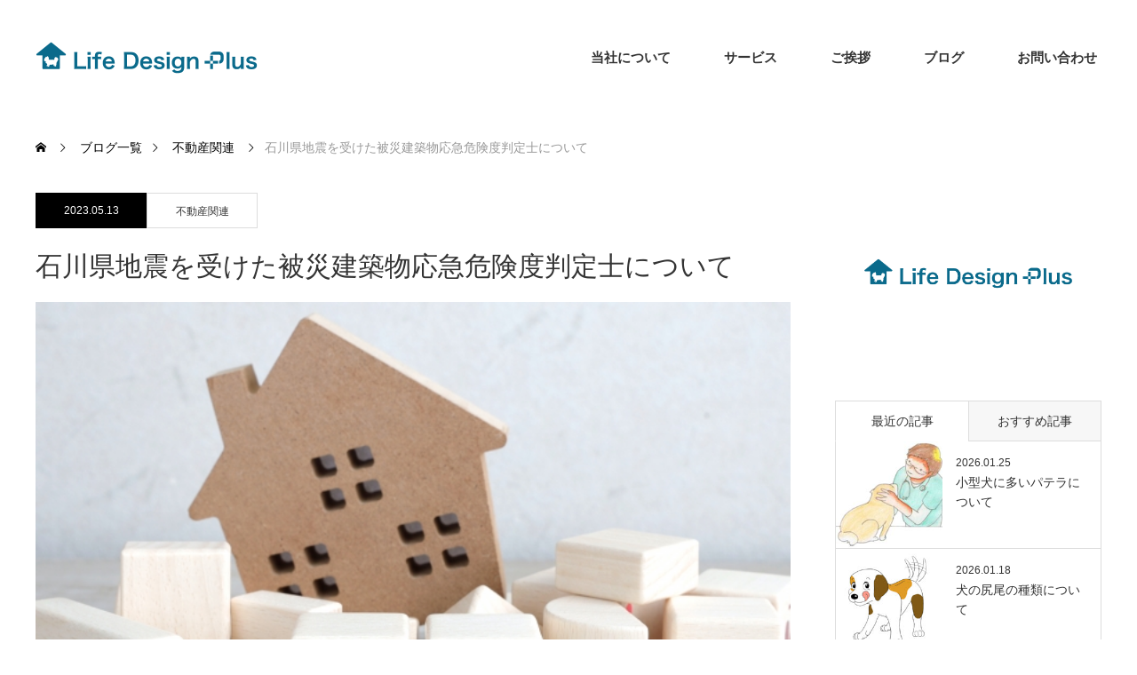

--- FILE ---
content_type: text/html; charset=UTF-8
request_url: https://ldplus.jp/2023/05/13/971/
body_size: 22430
content:
<!DOCTYPE html>
<html class="pc" dir="ltr" lang="ja" prefix="og: https://ogp.me/ns#">
<head>
<meta charset="UTF-8">
<!--[if IE]><meta http-equiv="X-UA-Compatible" content="IE=edge"><![endif]-->
<meta name="viewport" content="width=device-width">
<title>石川県地震を受けた被災建築物応急危険度判定士について - Life Design Plus</title>
<meta name="description" content="ペットと不動産に関する専門家であるLife Design Plus 佐藤&amp;#x1f468;です。柏市を起点に不動産コンサルティング業務を展開する会社です。">
<link rel="pingback" href="https://ldplus.jp/xmlrpc.php">

		<!-- All in One SEO 4.8.0 - aioseo.com -->
	<meta name="description" content="ペットと不動産に関する専門家であるLife Design Plus 佐藤👨です。 柏市を起点に不動産コンサルティング業務を展開する会社です。 不動産コンサルティング業務は、不動産鑑定をメインにその他周辺業務を行っています。 派生業務として、ペット共生住宅をテーマとした取り組みを展開中。" />
	<meta name="robots" content="max-image-preview:large" />
	<meta name="author" content="Life Design Plus 代表 佐藤 篤"/>
	<link rel="canonical" href="https://ldplus.jp/2023/05/13/971/" />
	<meta name="generator" content="All in One SEO (AIOSEO) 4.8.0" />

		<!-- Google tag (gtag.js) -->
<script async src="https://www.googletagmanager.com/gtag/js?id=G-JH4MQZ1CJ1"></script>
<script>
  window.dataLayer = window.dataLayer || [];
  function gtag(){dataLayer.push(arguments);}
  gtag('js', new Date());

  gtag('config', 'G-JH4MQZ1CJ1');
</script>
		<meta property="og:locale" content="ja_JP" />
		<meta property="og:site_name" content="Life Design Plus - 不動産とペットの総合コンサルティング" />
		<meta property="og:type" content="article" />
		<meta property="og:title" content="石川県地震を受けた被災建築物応急危険度判定士について - Life Design Plus" />
		<meta property="og:description" content="ペットと不動産に関する専門家であるLife Design Plus 佐藤👨です。 柏市を起点に不動産コンサルティング業務を展開する会社です。 不動産コンサルティング業務は、不動産鑑定をメインにその他周辺業務を行っています。 派生業務として、ペット共生住宅をテーマとした取り組みを展開中。" />
		<meta property="og:url" content="https://ldplus.jp/2023/05/13/971/" />
		<meta property="og:image" content="https://ldplus.jp/wp-content/uploads/2023/05/地震.jpg" />
		<meta property="og:image:secure_url" content="https://ldplus.jp/wp-content/uploads/2023/05/地震.jpg" />
		<meta property="og:image:width" content="640" />
		<meta property="og:image:height" content="427" />
		<meta property="article:published_time" content="2023-05-12T23:14:39+00:00" />
		<meta property="article:modified_time" content="2023-05-12T23:14:40+00:00" />
		<meta name="twitter:card" content="summary_large_image" />
		<meta name="twitter:title" content="石川県地震を受けた被災建築物応急危険度判定士について - Life Design Plus" />
		<meta name="twitter:description" content="ペットと不動産に関する専門家であるLife Design Plus 佐藤👨です。 柏市を起点に不動産コンサルティング業務を展開する会社です。 不動産コンサルティング業務は、不動産鑑定をメインにその他周辺業務を行っています。 派生業務として、ペット共生住宅をテーマとした取り組みを展開中。" />
		<meta name="twitter:image" content="https://ldplus.jp/wp-content/uploads/2024/04/LDP_TOP.jpg" />
		<script type="application/ld+json" class="aioseo-schema">
			{"@context":"https:\/\/schema.org","@graph":[{"@type":"BlogPosting","@id":"https:\/\/ldplus.jp\/2023\/05\/13\/971\/#blogposting","name":"\u77f3\u5ddd\u770c\u5730\u9707\u3092\u53d7\u3051\u305f\u88ab\u707d\u5efa\u7bc9\u7269\u5fdc\u6025\u5371\u967a\u5ea6\u5224\u5b9a\u58eb\u306b\u3064\u3044\u3066 - Life Design Plus","headline":"\u77f3\u5ddd\u770c\u5730\u9707\u3092\u53d7\u3051\u305f\u88ab\u707d\u5efa\u7bc9\u7269\u5fdc\u6025\u5371\u967a\u5ea6\u5224\u5b9a\u58eb\u306b\u3064\u3044\u3066","author":{"@id":"https:\/\/ldplus.jp\/author\/ldplus-sato\/#author"},"publisher":{"@id":"https:\/\/ldplus.jp\/#organization"},"image":{"@type":"ImageObject","url":"https:\/\/ldplus.jp\/wp-content\/uploads\/2023\/05\/\u5730\u9707.jpg","width":640,"height":427},"datePublished":"2023-05-13T08:14:39+09:00","dateModified":"2023-05-13T08:14:40+09:00","inLanguage":"ja","mainEntityOfPage":{"@id":"https:\/\/ldplus.jp\/2023\/05\/13\/971\/#webpage"},"isPartOf":{"@id":"https:\/\/ldplus.jp\/2023\/05\/13\/971\/#webpage"},"articleSection":"\u4e0d\u52d5\u7523\u95a2\u9023"},{"@type":"BreadcrumbList","@id":"https:\/\/ldplus.jp\/2023\/05\/13\/971\/#breadcrumblist","itemListElement":[{"@type":"ListItem","@id":"https:\/\/ldplus.jp\/#listItem","position":1,"name":"\u5bb6","item":"https:\/\/ldplus.jp\/","nextItem":{"@type":"ListItem","@id":"https:\/\/ldplus.jp\/2023\/#listItem","name":"2023"}},{"@type":"ListItem","@id":"https:\/\/ldplus.jp\/2023\/#listItem","position":2,"name":"2023","item":"https:\/\/ldplus.jp\/2023\/","nextItem":{"@type":"ListItem","@id":"https:\/\/ldplus.jp\/2023\/05\/#listItem","name":"May"},"previousItem":{"@type":"ListItem","@id":"https:\/\/ldplus.jp\/#listItem","name":"\u5bb6"}},{"@type":"ListItem","@id":"https:\/\/ldplus.jp\/2023\/05\/#listItem","position":3,"name":"May","item":"https:\/\/ldplus.jp\/2023\/05\/","nextItem":{"@type":"ListItem","@id":"https:\/\/ldplus.jp\/2023\/05\/13\/#listItem","name":"13"},"previousItem":{"@type":"ListItem","@id":"https:\/\/ldplus.jp\/2023\/#listItem","name":"2023"}},{"@type":"ListItem","@id":"https:\/\/ldplus.jp\/2023\/05\/13\/#listItem","position":4,"name":"13","item":"https:\/\/ldplus.jp\/2023\/05\/13\/","nextItem":{"@type":"ListItem","@id":"https:\/\/ldplus.jp\/2023\/05\/13\/971\/#listItem","name":"\u77f3\u5ddd\u770c\u5730\u9707\u3092\u53d7\u3051\u305f\u88ab\u707d\u5efa\u7bc9\u7269\u5fdc\u6025\u5371\u967a\u5ea6\u5224\u5b9a\u58eb\u306b\u3064\u3044\u3066"},"previousItem":{"@type":"ListItem","@id":"https:\/\/ldplus.jp\/2023\/05\/#listItem","name":"May"}},{"@type":"ListItem","@id":"https:\/\/ldplus.jp\/2023\/05\/13\/971\/#listItem","position":5,"name":"\u77f3\u5ddd\u770c\u5730\u9707\u3092\u53d7\u3051\u305f\u88ab\u707d\u5efa\u7bc9\u7269\u5fdc\u6025\u5371\u967a\u5ea6\u5224\u5b9a\u58eb\u306b\u3064\u3044\u3066","previousItem":{"@type":"ListItem","@id":"https:\/\/ldplus.jp\/2023\/05\/13\/#listItem","name":"13"}}]},{"@type":"Organization","@id":"https:\/\/ldplus.jp\/#organization","name":"Life Design Plus \u30fc\u4eba\u3068\u30da\u30c3\u30c8\u306b\u512a\u3057\u3044\u3001\u30e9\u30a4\u30d5\u30c7\u30b6\u30a4\u30f3\u306e\u5b9f\u73fe\u3092\uff01\u30fc","description":"\u4e0d\u52d5\u7523\u3068\u30da\u30c3\u30c8\u306e\u7dcf\u5408\u30b3\u30f3\u30b5\u30eb\u30c6\u30a3\u30f3\u30b0","url":"https:\/\/ldplus.jp\/","logo":{"@type":"ImageObject","url":"https:\/\/ldplus.jp\/wp-content\/uploads\/2023\/02\/cropped-\u30a2\u30a4\u30b3\u30f3.png","@id":"https:\/\/ldplus.jp\/2023\/05\/13\/971\/#organizationLogo","width":512,"height":512},"image":{"@id":"https:\/\/ldplus.jp\/2023\/05\/13\/971\/#organizationLogo"}},{"@type":"Person","@id":"https:\/\/ldplus.jp\/author\/ldplus-sato\/#author","url":"https:\/\/ldplus.jp\/author\/ldplus-sato\/","name":"Life Design Plus \u4ee3\u8868 \u4f50\u85e4 \u7be4","image":{"@type":"ImageObject","@id":"https:\/\/ldplus.jp\/2023\/05\/13\/971\/#authorImage","url":"https:\/\/secure.gravatar.com\/avatar\/29dfa6000e0586d8b96baea126df6590a2a34943806d81a1ebb5a7ebbafa9132?s=96&d=mm&r=g","width":96,"height":96,"caption":"Life Design Plus \u4ee3\u8868 \u4f50\u85e4 \u7be4"}},{"@type":"WebPage","@id":"https:\/\/ldplus.jp\/2023\/05\/13\/971\/#webpage","url":"https:\/\/ldplus.jp\/2023\/05\/13\/971\/","name":"\u77f3\u5ddd\u770c\u5730\u9707\u3092\u53d7\u3051\u305f\u88ab\u707d\u5efa\u7bc9\u7269\u5fdc\u6025\u5371\u967a\u5ea6\u5224\u5b9a\u58eb\u306b\u3064\u3044\u3066 - Life Design Plus","description":"\u30da\u30c3\u30c8\u3068\u4e0d\u52d5\u7523\u306b\u95a2\u3059\u308b\u5c02\u9580\u5bb6\u3067\u3042\u308bLife Design Plus \u4f50\u85e4\ud83d\udc68\u3067\u3059\u3002 \u67cf\u5e02\u3092\u8d77\u70b9\u306b\u4e0d\u52d5\u7523\u30b3\u30f3\u30b5\u30eb\u30c6\u30a3\u30f3\u30b0\u696d\u52d9\u3092\u5c55\u958b\u3059\u308b\u4f1a\u793e\u3067\u3059\u3002 \u4e0d\u52d5\u7523\u30b3\u30f3\u30b5\u30eb\u30c6\u30a3\u30f3\u30b0\u696d\u52d9\u306f\u3001\u4e0d\u52d5\u7523\u9451\u5b9a\u3092\u30e1\u30a4\u30f3\u306b\u305d\u306e\u4ed6\u5468\u8fba\u696d\u52d9\u3092\u884c\u3063\u3066\u3044\u307e\u3059\u3002 \u6d3e\u751f\u696d\u52d9\u3068\u3057\u3066\u3001\u30da\u30c3\u30c8\u5171\u751f\u4f4f\u5b85\u3092\u30c6\u30fc\u30de\u3068\u3057\u305f\u53d6\u308a\u7d44\u307f\u3092\u5c55\u958b\u4e2d\u3002","inLanguage":"ja","isPartOf":{"@id":"https:\/\/ldplus.jp\/#website"},"breadcrumb":{"@id":"https:\/\/ldplus.jp\/2023\/05\/13\/971\/#breadcrumblist"},"author":{"@id":"https:\/\/ldplus.jp\/author\/ldplus-sato\/#author"},"creator":{"@id":"https:\/\/ldplus.jp\/author\/ldplus-sato\/#author"},"image":{"@type":"ImageObject","url":"https:\/\/ldplus.jp\/wp-content\/uploads\/2023\/05\/\u5730\u9707.jpg","@id":"https:\/\/ldplus.jp\/2023\/05\/13\/971\/#mainImage","width":640,"height":427},"primaryImageOfPage":{"@id":"https:\/\/ldplus.jp\/2023\/05\/13\/971\/#mainImage"},"datePublished":"2023-05-13T08:14:39+09:00","dateModified":"2023-05-13T08:14:40+09:00"},{"@type":"WebSite","@id":"https:\/\/ldplus.jp\/#website","url":"https:\/\/ldplus.jp\/","name":"Life Design Plus","description":"\u4e0d\u52d5\u7523\u3068\u30da\u30c3\u30c8\u306e\u7dcf\u5408\u30b3\u30f3\u30b5\u30eb\u30c6\u30a3\u30f3\u30b0","inLanguage":"ja","publisher":{"@id":"https:\/\/ldplus.jp\/#organization"}}]}
		</script>
		<!-- All in One SEO -->

<link rel="alternate" type="application/rss+xml" title="Life Design Plus &raquo; フィード" href="https://ldplus.jp/feed/" />
<link rel="alternate" type="application/rss+xml" title="Life Design Plus &raquo; コメントフィード" href="https://ldplus.jp/comments/feed/" />
<link rel="alternate" type="application/rss+xml" title="Life Design Plus &raquo; 石川県地震を受けた被災建築物応急危険度判定士について のコメントのフィード" href="https://ldplus.jp/2023/05/13/971/feed/" />
<link rel="alternate" title="oEmbed (JSON)" type="application/json+oembed" href="https://ldplus.jp/wp-json/oembed/1.0/embed?url=https%3A%2F%2Fldplus.jp%2F2023%2F05%2F13%2F971%2F" />
<link rel="alternate" title="oEmbed (XML)" type="text/xml+oembed" href="https://ldplus.jp/wp-json/oembed/1.0/embed?url=https%3A%2F%2Fldplus.jp%2F2023%2F05%2F13%2F971%2F&#038;format=xml" />
		<!-- This site uses the Google Analytics by MonsterInsights plugin v9.3.1 - Using Analytics tracking - https://www.monsterinsights.com/ -->
		<!-- Note: MonsterInsights is not currently configured on this site. The site owner needs to authenticate with Google Analytics in the MonsterInsights settings panel. -->
					<!-- No tracking code set -->
				<!-- / Google Analytics by MonsterInsights -->
		<style id='wp-img-auto-sizes-contain-inline-css' type='text/css'>
img:is([sizes=auto i],[sizes^="auto," i]){contain-intrinsic-size:3000px 1500px}
/*# sourceURL=wp-img-auto-sizes-contain-inline-css */
</style>
<link rel='stylesheet' id='style-css' href='https://ldplus.jp/wp-content/themes/monolith_tcd042/style.css?ver=1.10' type='text/css' media='all' />
<style id='wp-emoji-styles-inline-css' type='text/css'>

	img.wp-smiley, img.emoji {
		display: inline !important;
		border: none !important;
		box-shadow: none !important;
		height: 1em !important;
		width: 1em !important;
		margin: 0 0.07em !important;
		vertical-align: -0.1em !important;
		background: none !important;
		padding: 0 !important;
	}
/*# sourceURL=wp-emoji-styles-inline-css */
</style>
<link rel='stylesheet' id='wp-block-library-css' href='https://ldplus.jp/wp-includes/css/dist/block-library/style.min.css?ver=6.9' type='text/css' media='all' />
<style id='wp-block-heading-inline-css' type='text/css'>
h1:where(.wp-block-heading).has-background,h2:where(.wp-block-heading).has-background,h3:where(.wp-block-heading).has-background,h4:where(.wp-block-heading).has-background,h5:where(.wp-block-heading).has-background,h6:where(.wp-block-heading).has-background{padding:1.25em 2.375em}h1.has-text-align-left[style*=writing-mode]:where([style*=vertical-lr]),h1.has-text-align-right[style*=writing-mode]:where([style*=vertical-rl]),h2.has-text-align-left[style*=writing-mode]:where([style*=vertical-lr]),h2.has-text-align-right[style*=writing-mode]:where([style*=vertical-rl]),h3.has-text-align-left[style*=writing-mode]:where([style*=vertical-lr]),h3.has-text-align-right[style*=writing-mode]:where([style*=vertical-rl]),h4.has-text-align-left[style*=writing-mode]:where([style*=vertical-lr]),h4.has-text-align-right[style*=writing-mode]:where([style*=vertical-rl]),h5.has-text-align-left[style*=writing-mode]:where([style*=vertical-lr]),h5.has-text-align-right[style*=writing-mode]:where([style*=vertical-rl]),h6.has-text-align-left[style*=writing-mode]:where([style*=vertical-lr]),h6.has-text-align-right[style*=writing-mode]:where([style*=vertical-rl]){rotate:180deg}
/*# sourceURL=https://ldplus.jp/wp-includes/blocks/heading/style.min.css */
</style>
<style id='wp-block-image-inline-css' type='text/css'>
.wp-block-image>a,.wp-block-image>figure>a{display:inline-block}.wp-block-image img{box-sizing:border-box;height:auto;max-width:100%;vertical-align:bottom}@media not (prefers-reduced-motion){.wp-block-image img.hide{visibility:hidden}.wp-block-image img.show{animation:show-content-image .4s}}.wp-block-image[style*=border-radius] img,.wp-block-image[style*=border-radius]>a{border-radius:inherit}.wp-block-image.has-custom-border img{box-sizing:border-box}.wp-block-image.aligncenter{text-align:center}.wp-block-image.alignfull>a,.wp-block-image.alignwide>a{width:100%}.wp-block-image.alignfull img,.wp-block-image.alignwide img{height:auto;width:100%}.wp-block-image .aligncenter,.wp-block-image .alignleft,.wp-block-image .alignright,.wp-block-image.aligncenter,.wp-block-image.alignleft,.wp-block-image.alignright{display:table}.wp-block-image .aligncenter>figcaption,.wp-block-image .alignleft>figcaption,.wp-block-image .alignright>figcaption,.wp-block-image.aligncenter>figcaption,.wp-block-image.alignleft>figcaption,.wp-block-image.alignright>figcaption{caption-side:bottom;display:table-caption}.wp-block-image .alignleft{float:left;margin:.5em 1em .5em 0}.wp-block-image .alignright{float:right;margin:.5em 0 .5em 1em}.wp-block-image .aligncenter{margin-left:auto;margin-right:auto}.wp-block-image :where(figcaption){margin-bottom:1em;margin-top:.5em}.wp-block-image.is-style-circle-mask img{border-radius:9999px}@supports ((-webkit-mask-image:none) or (mask-image:none)) or (-webkit-mask-image:none){.wp-block-image.is-style-circle-mask img{border-radius:0;-webkit-mask-image:url('data:image/svg+xml;utf8,<svg viewBox="0 0 100 100" xmlns="http://www.w3.org/2000/svg"><circle cx="50" cy="50" r="50"/></svg>');mask-image:url('data:image/svg+xml;utf8,<svg viewBox="0 0 100 100" xmlns="http://www.w3.org/2000/svg"><circle cx="50" cy="50" r="50"/></svg>');mask-mode:alpha;-webkit-mask-position:center;mask-position:center;-webkit-mask-repeat:no-repeat;mask-repeat:no-repeat;-webkit-mask-size:contain;mask-size:contain}}:root :where(.wp-block-image.is-style-rounded img,.wp-block-image .is-style-rounded img){border-radius:9999px}.wp-block-image figure{margin:0}.wp-lightbox-container{display:flex;flex-direction:column;position:relative}.wp-lightbox-container img{cursor:zoom-in}.wp-lightbox-container img:hover+button{opacity:1}.wp-lightbox-container button{align-items:center;backdrop-filter:blur(16px) saturate(180%);background-color:#5a5a5a40;border:none;border-radius:4px;cursor:zoom-in;display:flex;height:20px;justify-content:center;opacity:0;padding:0;position:absolute;right:16px;text-align:center;top:16px;width:20px;z-index:100}@media not (prefers-reduced-motion){.wp-lightbox-container button{transition:opacity .2s ease}}.wp-lightbox-container button:focus-visible{outline:3px auto #5a5a5a40;outline:3px auto -webkit-focus-ring-color;outline-offset:3px}.wp-lightbox-container button:hover{cursor:pointer;opacity:1}.wp-lightbox-container button:focus{opacity:1}.wp-lightbox-container button:focus,.wp-lightbox-container button:hover,.wp-lightbox-container button:not(:hover):not(:active):not(.has-background){background-color:#5a5a5a40;border:none}.wp-lightbox-overlay{box-sizing:border-box;cursor:zoom-out;height:100vh;left:0;overflow:hidden;position:fixed;top:0;visibility:hidden;width:100%;z-index:100000}.wp-lightbox-overlay .close-button{align-items:center;cursor:pointer;display:flex;justify-content:center;min-height:40px;min-width:40px;padding:0;position:absolute;right:calc(env(safe-area-inset-right) + 16px);top:calc(env(safe-area-inset-top) + 16px);z-index:5000000}.wp-lightbox-overlay .close-button:focus,.wp-lightbox-overlay .close-button:hover,.wp-lightbox-overlay .close-button:not(:hover):not(:active):not(.has-background){background:none;border:none}.wp-lightbox-overlay .lightbox-image-container{height:var(--wp--lightbox-container-height);left:50%;overflow:hidden;position:absolute;top:50%;transform:translate(-50%,-50%);transform-origin:top left;width:var(--wp--lightbox-container-width);z-index:9999999999}.wp-lightbox-overlay .wp-block-image{align-items:center;box-sizing:border-box;display:flex;height:100%;justify-content:center;margin:0;position:relative;transform-origin:0 0;width:100%;z-index:3000000}.wp-lightbox-overlay .wp-block-image img{height:var(--wp--lightbox-image-height);min-height:var(--wp--lightbox-image-height);min-width:var(--wp--lightbox-image-width);width:var(--wp--lightbox-image-width)}.wp-lightbox-overlay .wp-block-image figcaption{display:none}.wp-lightbox-overlay button{background:none;border:none}.wp-lightbox-overlay .scrim{background-color:#fff;height:100%;opacity:.9;position:absolute;width:100%;z-index:2000000}.wp-lightbox-overlay.active{visibility:visible}@media not (prefers-reduced-motion){.wp-lightbox-overlay.active{animation:turn-on-visibility .25s both}.wp-lightbox-overlay.active img{animation:turn-on-visibility .35s both}.wp-lightbox-overlay.show-closing-animation:not(.active){animation:turn-off-visibility .35s both}.wp-lightbox-overlay.show-closing-animation:not(.active) img{animation:turn-off-visibility .25s both}.wp-lightbox-overlay.zoom.active{animation:none;opacity:1;visibility:visible}.wp-lightbox-overlay.zoom.active .lightbox-image-container{animation:lightbox-zoom-in .4s}.wp-lightbox-overlay.zoom.active .lightbox-image-container img{animation:none}.wp-lightbox-overlay.zoom.active .scrim{animation:turn-on-visibility .4s forwards}.wp-lightbox-overlay.zoom.show-closing-animation:not(.active){animation:none}.wp-lightbox-overlay.zoom.show-closing-animation:not(.active) .lightbox-image-container{animation:lightbox-zoom-out .4s}.wp-lightbox-overlay.zoom.show-closing-animation:not(.active) .lightbox-image-container img{animation:none}.wp-lightbox-overlay.zoom.show-closing-animation:not(.active) .scrim{animation:turn-off-visibility .4s forwards}}@keyframes show-content-image{0%{visibility:hidden}99%{visibility:hidden}to{visibility:visible}}@keyframes turn-on-visibility{0%{opacity:0}to{opacity:1}}@keyframes turn-off-visibility{0%{opacity:1;visibility:visible}99%{opacity:0;visibility:visible}to{opacity:0;visibility:hidden}}@keyframes lightbox-zoom-in{0%{transform:translate(calc((-100vw + var(--wp--lightbox-scrollbar-width))/2 + var(--wp--lightbox-initial-left-position)),calc(-50vh + var(--wp--lightbox-initial-top-position))) scale(var(--wp--lightbox-scale))}to{transform:translate(-50%,-50%) scale(1)}}@keyframes lightbox-zoom-out{0%{transform:translate(-50%,-50%) scale(1);visibility:visible}99%{visibility:visible}to{transform:translate(calc((-100vw + var(--wp--lightbox-scrollbar-width))/2 + var(--wp--lightbox-initial-left-position)),calc(-50vh + var(--wp--lightbox-initial-top-position))) scale(var(--wp--lightbox-scale));visibility:hidden}}
/*# sourceURL=https://ldplus.jp/wp-includes/blocks/image/style.min.css */
</style>
<style id='wp-block-paragraph-inline-css' type='text/css'>
.is-small-text{font-size:.875em}.is-regular-text{font-size:1em}.is-large-text{font-size:2.25em}.is-larger-text{font-size:3em}.has-drop-cap:not(:focus):first-letter{float:left;font-size:8.4em;font-style:normal;font-weight:100;line-height:.68;margin:.05em .1em 0 0;text-transform:uppercase}body.rtl .has-drop-cap:not(:focus):first-letter{float:none;margin-left:.1em}p.has-drop-cap.has-background{overflow:hidden}:root :where(p.has-background){padding:1.25em 2.375em}:where(p.has-text-color:not(.has-link-color)) a{color:inherit}p.has-text-align-left[style*="writing-mode:vertical-lr"],p.has-text-align-right[style*="writing-mode:vertical-rl"]{rotate:180deg}
/*# sourceURL=https://ldplus.jp/wp-includes/blocks/paragraph/style.min.css */
</style>
<style id='global-styles-inline-css' type='text/css'>
:root{--wp--preset--aspect-ratio--square: 1;--wp--preset--aspect-ratio--4-3: 4/3;--wp--preset--aspect-ratio--3-4: 3/4;--wp--preset--aspect-ratio--3-2: 3/2;--wp--preset--aspect-ratio--2-3: 2/3;--wp--preset--aspect-ratio--16-9: 16/9;--wp--preset--aspect-ratio--9-16: 9/16;--wp--preset--color--black: #000000;--wp--preset--color--cyan-bluish-gray: #abb8c3;--wp--preset--color--white: #ffffff;--wp--preset--color--pale-pink: #f78da7;--wp--preset--color--vivid-red: #cf2e2e;--wp--preset--color--luminous-vivid-orange: #ff6900;--wp--preset--color--luminous-vivid-amber: #fcb900;--wp--preset--color--light-green-cyan: #7bdcb5;--wp--preset--color--vivid-green-cyan: #00d084;--wp--preset--color--pale-cyan-blue: #8ed1fc;--wp--preset--color--vivid-cyan-blue: #0693e3;--wp--preset--color--vivid-purple: #9b51e0;--wp--preset--gradient--vivid-cyan-blue-to-vivid-purple: linear-gradient(135deg,rgb(6,147,227) 0%,rgb(155,81,224) 100%);--wp--preset--gradient--light-green-cyan-to-vivid-green-cyan: linear-gradient(135deg,rgb(122,220,180) 0%,rgb(0,208,130) 100%);--wp--preset--gradient--luminous-vivid-amber-to-luminous-vivid-orange: linear-gradient(135deg,rgb(252,185,0) 0%,rgb(255,105,0) 100%);--wp--preset--gradient--luminous-vivid-orange-to-vivid-red: linear-gradient(135deg,rgb(255,105,0) 0%,rgb(207,46,46) 100%);--wp--preset--gradient--very-light-gray-to-cyan-bluish-gray: linear-gradient(135deg,rgb(238,238,238) 0%,rgb(169,184,195) 100%);--wp--preset--gradient--cool-to-warm-spectrum: linear-gradient(135deg,rgb(74,234,220) 0%,rgb(151,120,209) 20%,rgb(207,42,186) 40%,rgb(238,44,130) 60%,rgb(251,105,98) 80%,rgb(254,248,76) 100%);--wp--preset--gradient--blush-light-purple: linear-gradient(135deg,rgb(255,206,236) 0%,rgb(152,150,240) 100%);--wp--preset--gradient--blush-bordeaux: linear-gradient(135deg,rgb(254,205,165) 0%,rgb(254,45,45) 50%,rgb(107,0,62) 100%);--wp--preset--gradient--luminous-dusk: linear-gradient(135deg,rgb(255,203,112) 0%,rgb(199,81,192) 50%,rgb(65,88,208) 100%);--wp--preset--gradient--pale-ocean: linear-gradient(135deg,rgb(255,245,203) 0%,rgb(182,227,212) 50%,rgb(51,167,181) 100%);--wp--preset--gradient--electric-grass: linear-gradient(135deg,rgb(202,248,128) 0%,rgb(113,206,126) 100%);--wp--preset--gradient--midnight: linear-gradient(135deg,rgb(2,3,129) 0%,rgb(40,116,252) 100%);--wp--preset--font-size--small: 13px;--wp--preset--font-size--medium: 20px;--wp--preset--font-size--large: 36px;--wp--preset--font-size--x-large: 42px;--wp--preset--spacing--20: 0.44rem;--wp--preset--spacing--30: 0.67rem;--wp--preset--spacing--40: 1rem;--wp--preset--spacing--50: 1.5rem;--wp--preset--spacing--60: 2.25rem;--wp--preset--spacing--70: 3.38rem;--wp--preset--spacing--80: 5.06rem;--wp--preset--shadow--natural: 6px 6px 9px rgba(0, 0, 0, 0.2);--wp--preset--shadow--deep: 12px 12px 50px rgba(0, 0, 0, 0.4);--wp--preset--shadow--sharp: 6px 6px 0px rgba(0, 0, 0, 0.2);--wp--preset--shadow--outlined: 6px 6px 0px -3px rgb(255, 255, 255), 6px 6px rgb(0, 0, 0);--wp--preset--shadow--crisp: 6px 6px 0px rgb(0, 0, 0);}:where(.is-layout-flex){gap: 0.5em;}:where(.is-layout-grid){gap: 0.5em;}body .is-layout-flex{display: flex;}.is-layout-flex{flex-wrap: wrap;align-items: center;}.is-layout-flex > :is(*, div){margin: 0;}body .is-layout-grid{display: grid;}.is-layout-grid > :is(*, div){margin: 0;}:where(.wp-block-columns.is-layout-flex){gap: 2em;}:where(.wp-block-columns.is-layout-grid){gap: 2em;}:where(.wp-block-post-template.is-layout-flex){gap: 1.25em;}:where(.wp-block-post-template.is-layout-grid){gap: 1.25em;}.has-black-color{color: var(--wp--preset--color--black) !important;}.has-cyan-bluish-gray-color{color: var(--wp--preset--color--cyan-bluish-gray) !important;}.has-white-color{color: var(--wp--preset--color--white) !important;}.has-pale-pink-color{color: var(--wp--preset--color--pale-pink) !important;}.has-vivid-red-color{color: var(--wp--preset--color--vivid-red) !important;}.has-luminous-vivid-orange-color{color: var(--wp--preset--color--luminous-vivid-orange) !important;}.has-luminous-vivid-amber-color{color: var(--wp--preset--color--luminous-vivid-amber) !important;}.has-light-green-cyan-color{color: var(--wp--preset--color--light-green-cyan) !important;}.has-vivid-green-cyan-color{color: var(--wp--preset--color--vivid-green-cyan) !important;}.has-pale-cyan-blue-color{color: var(--wp--preset--color--pale-cyan-blue) !important;}.has-vivid-cyan-blue-color{color: var(--wp--preset--color--vivid-cyan-blue) !important;}.has-vivid-purple-color{color: var(--wp--preset--color--vivid-purple) !important;}.has-black-background-color{background-color: var(--wp--preset--color--black) !important;}.has-cyan-bluish-gray-background-color{background-color: var(--wp--preset--color--cyan-bluish-gray) !important;}.has-white-background-color{background-color: var(--wp--preset--color--white) !important;}.has-pale-pink-background-color{background-color: var(--wp--preset--color--pale-pink) !important;}.has-vivid-red-background-color{background-color: var(--wp--preset--color--vivid-red) !important;}.has-luminous-vivid-orange-background-color{background-color: var(--wp--preset--color--luminous-vivid-orange) !important;}.has-luminous-vivid-amber-background-color{background-color: var(--wp--preset--color--luminous-vivid-amber) !important;}.has-light-green-cyan-background-color{background-color: var(--wp--preset--color--light-green-cyan) !important;}.has-vivid-green-cyan-background-color{background-color: var(--wp--preset--color--vivid-green-cyan) !important;}.has-pale-cyan-blue-background-color{background-color: var(--wp--preset--color--pale-cyan-blue) !important;}.has-vivid-cyan-blue-background-color{background-color: var(--wp--preset--color--vivid-cyan-blue) !important;}.has-vivid-purple-background-color{background-color: var(--wp--preset--color--vivid-purple) !important;}.has-black-border-color{border-color: var(--wp--preset--color--black) !important;}.has-cyan-bluish-gray-border-color{border-color: var(--wp--preset--color--cyan-bluish-gray) !important;}.has-white-border-color{border-color: var(--wp--preset--color--white) !important;}.has-pale-pink-border-color{border-color: var(--wp--preset--color--pale-pink) !important;}.has-vivid-red-border-color{border-color: var(--wp--preset--color--vivid-red) !important;}.has-luminous-vivid-orange-border-color{border-color: var(--wp--preset--color--luminous-vivid-orange) !important;}.has-luminous-vivid-amber-border-color{border-color: var(--wp--preset--color--luminous-vivid-amber) !important;}.has-light-green-cyan-border-color{border-color: var(--wp--preset--color--light-green-cyan) !important;}.has-vivid-green-cyan-border-color{border-color: var(--wp--preset--color--vivid-green-cyan) !important;}.has-pale-cyan-blue-border-color{border-color: var(--wp--preset--color--pale-cyan-blue) !important;}.has-vivid-cyan-blue-border-color{border-color: var(--wp--preset--color--vivid-cyan-blue) !important;}.has-vivid-purple-border-color{border-color: var(--wp--preset--color--vivid-purple) !important;}.has-vivid-cyan-blue-to-vivid-purple-gradient-background{background: var(--wp--preset--gradient--vivid-cyan-blue-to-vivid-purple) !important;}.has-light-green-cyan-to-vivid-green-cyan-gradient-background{background: var(--wp--preset--gradient--light-green-cyan-to-vivid-green-cyan) !important;}.has-luminous-vivid-amber-to-luminous-vivid-orange-gradient-background{background: var(--wp--preset--gradient--luminous-vivid-amber-to-luminous-vivid-orange) !important;}.has-luminous-vivid-orange-to-vivid-red-gradient-background{background: var(--wp--preset--gradient--luminous-vivid-orange-to-vivid-red) !important;}.has-very-light-gray-to-cyan-bluish-gray-gradient-background{background: var(--wp--preset--gradient--very-light-gray-to-cyan-bluish-gray) !important;}.has-cool-to-warm-spectrum-gradient-background{background: var(--wp--preset--gradient--cool-to-warm-spectrum) !important;}.has-blush-light-purple-gradient-background{background: var(--wp--preset--gradient--blush-light-purple) !important;}.has-blush-bordeaux-gradient-background{background: var(--wp--preset--gradient--blush-bordeaux) !important;}.has-luminous-dusk-gradient-background{background: var(--wp--preset--gradient--luminous-dusk) !important;}.has-pale-ocean-gradient-background{background: var(--wp--preset--gradient--pale-ocean) !important;}.has-electric-grass-gradient-background{background: var(--wp--preset--gradient--electric-grass) !important;}.has-midnight-gradient-background{background: var(--wp--preset--gradient--midnight) !important;}.has-small-font-size{font-size: var(--wp--preset--font-size--small) !important;}.has-medium-font-size{font-size: var(--wp--preset--font-size--medium) !important;}.has-large-font-size{font-size: var(--wp--preset--font-size--large) !important;}.has-x-large-font-size{font-size: var(--wp--preset--font-size--x-large) !important;}
/*# sourceURL=global-styles-inline-css */
</style>

<style id='classic-theme-styles-inline-css' type='text/css'>
/*! This file is auto-generated */
.wp-block-button__link{color:#fff;background-color:#32373c;border-radius:9999px;box-shadow:none;text-decoration:none;padding:calc(.667em + 2px) calc(1.333em + 2px);font-size:1.125em}.wp-block-file__button{background:#32373c;color:#fff;text-decoration:none}
/*# sourceURL=/wp-includes/css/classic-themes.min.css */
</style>
<link rel='stylesheet' id='contact-form-7-css' href='https://ldplus.jp/wp-content/plugins/contact-form-7/includes/css/styles.css?ver=6.0.5' type='text/css' media='all' />
<script type="text/javascript" src="https://ldplus.jp/wp-includes/js/jquery/jquery.min.js?ver=3.7.1" id="jquery-core-js"></script>
<script type="text/javascript" src="https://ldplus.jp/wp-includes/js/jquery/jquery-migrate.min.js?ver=3.4.1" id="jquery-migrate-js"></script>
<link rel="https://api.w.org/" href="https://ldplus.jp/wp-json/" /><link rel="alternate" title="JSON" type="application/json" href="https://ldplus.jp/wp-json/wp/v2/posts/971" /><link rel='shortlink' href='https://ldplus.jp/?p=971' />

<link rel="stylesheet" href="https://ldplus.jp/wp-content/themes/monolith_tcd042/css/design-plus.css?ver=1.10">
<link rel="stylesheet" href="https://ldplus.jp/wp-content/themes/monolith_tcd042/css/sns-botton.css?ver=1.10">
<link rel="stylesheet" href="https://fonts.googleapis.com/css?family=Roboto:100,300">
<link rel="stylesheet" media="screen and (max-width:770px)" href="https://ldplus.jp/wp-content/themes/monolith_tcd042/css/responsive.css?ver=1.10">
<link rel="stylesheet" media="screen and (max-width:770px)" href="https://ldplus.jp/wp-content/themes/monolith_tcd042/css/footer-bar.css?ver=1.10">

<script src="https://ldplus.jp/wp-content/themes/monolith_tcd042/js/jquery.easing.1.3.js?ver=1.10"></script>
<script src="https://ldplus.jp/wp-content/themes/monolith_tcd042/js/jscript.js?ver=1.10"></script>
<script src="https://ldplus.jp/wp-content/themes/monolith_tcd042/js/comment.js?ver=1.10"></script>
<script src="https://ldplus.jp/wp-content/themes/monolith_tcd042/js/header_fix.js?ver=1.10"></script>

<style type="text/css">
body, input, textarea { font-family: Arial, "Hiragino Kaku Gothic ProN", "ヒラギノ角ゴ ProN W3", "メイリオ", Meiryo, sans-serif; }
.rich_font { font-family: "Hiragino Sans", "ヒラギノ角ゴ ProN", "Hiragino Kaku Gothic ProN", "游ゴシック", YuGothic, "メイリオ", Meiryo, sans-serif; font-weight: 100;
}

body { font-size:15px; }

.pc #header .logo { font-size:21px; }
.pc #footer_top .logo { font-size:21px; }
.mobile #header .logo { font-size:18px; }
#footer_top { background: #F7F7F7; }

#logo_image img { width:50%; height:50%; }
#logo_image_mobile img { width:50%; height:50%; }

#blog_list li .image img, #related_post li a.image img, .styled_post_list1 .image img, #recent_news .image img, .project_list_widget .image img, .index_box_list .image img, #project_list .image img, #previous_next_post .image img {
  -webkit-transition: all 0.75s ease; -moz-transition: all 0.75s ease; transition: all 0.75s ease;
  -webkit-transform: scale(1); -moz-transform: scale(1); -ms-transform: scale(1); -o-transform: scale(1); transform: scale(1);
  -webkit-backface-visibility:hidden; backface-visibility:hidden;
}
#blog_list li .image:hover img, #related_post li a.image:hover img, .styled_post_list1 .image:hover img, #recent_news .image:hover img, .project_list_widget .image:hover img, .index_box_list .image:hover img, #project_list li:hover img, #previous_next_post .image:hover img {
  -webkit-transform: scale(1.2); -moz-transform: scale(1.2); -ms-transform: scale(1.2); -o-transform: scale(1.2); transform: scale(1.2);
}

.pc #global_menu > ul > li > a { color:#333333; }

#post_title { font-size:30px; }
.post_content { font-size:15px; }

a:hover, #comment_header ul li a:hover, .pc #global_menu > ul > li.active > a, .pc #global_menu li.current-menu-item > a, .pc #global_menu > ul > li > a:hover, #header_logo .logo a:hover, #bread_crumb li.home a:hover:before, #bread_crumb li a:hover,
 #archive_news_list li a .entry-date, #related_post li .title a:hover, #comment_headline, #footer_widget .footer_headline, .index_news_list ol a .entry-date, .footer_menu li:first-child a, .footer_menu li:only-child a, .color_headline, #project_title, #project_list .title span.project_title, .post_content a, .custom-html-widget a
  { color:#00698C; }

.post_content a:hover, .custom-html-widget a:hover
{ color:#00516C; }

.pc #global_menu ul ul a, #return_top a:hover, .next_page_link a:hover, .collapse_category_list li a:hover .count, .slick-arrow:hover, #blog_list .category a:hover, #index_blog .index_blog_link:hover, #footer_address .button:hover, #post_meta_top .category a:hover,
 #archive_news_list .headline, .side_headline, #previous_next_page a:hover, .page_navi a:hover, .page_navi span.current, .page_navi p.back a:hover, .collapse_category_list li a:hover .count, .mobile #global_menu li a:hover,
  #wp-calendar td a:hover, #wp-calendar #prev a:hover, #wp-calendar #next a:hover, .widget_search #search-btn input:hover, .widget_search #searchsubmit:hover, .side_widget.google_search #searchsubmit:hover,
   #submit_comment:hover, #comment_header ul li a:hover, #comment_header ul li.comment_switch_active a, #comment_header #comment_closed p, #post_pagination a:hover, #post_pagination p, a.menu_button:hover, .mobile .footer_menu a:hover, .mobile #footer_menu_bottom li a:hover,
  .project_pager a:hover, #project_catgory_sort li a.active, #project_catgory_sort li a:hover, #project_catgory_sort li.current-cat a, #project_side_content h3
 { background-color:#00698C; }

.pc #global_menu ul ul a:hover, .index_news_list a.archive_link:hover
 { background-color:#00516C; }

#recent_news .headline, .index_news_list .headline, #blog_list .date, #post_meta_top .date, #related_post
 { background-color:#000000; }

.index_news_list a.archive_link, #index_blog .index_blog_link, .page_navi p.back a
{ background-color:#00698C; }

#comment_textarea textarea:focus, #guest_info input:focus, #comment_header ul li a:hover, #comment_header ul li.comment_switch_active a, #comment_header #comment_closed p, #post_meta_top .category a:hover, #project_catgory_sort .current-cat, #project_catgory_sort li:hover, #project_catgory_sort .current-cat:last-child, #post_pagination p, #post_pagination a:hover, .page_navi span.current, .page_navi a:hover
 { border-color:#00698C; }
#project_catgory_sort .current-cat + li, #project_catgory_sort li:hover + li, .page_navi .current-cat + li a
{ border-left-color:#00698C; }

@media screen and (max-width:600px) {
  #project_catgory_sort .current-cat { border-right-color:#00698C!important; }
}

#comment_header ul li.comment_switch_active a:after, #comment_header #comment_closed p:after
 { border-color:#00698C transparent transparent transparent; }

.collapse_category_list li a:before
 { border-color: transparent transparent transparent #00698C; }


#site_loader_spinner { border:4px solid rgba(0,105,140,0.2); border-top-color:#00698C; }


.wpcf7 textarea {
  height: 70px;
}

</style>





<meta name="generator" content="Elementor 3.27.7; features: additional_custom_breakpoints; settings: css_print_method-external, google_font-enabled, font_display-swap">
<style type="text/css"></style>			<style>
				.e-con.e-parent:nth-of-type(n+4):not(.e-lazyloaded):not(.e-no-lazyload),
				.e-con.e-parent:nth-of-type(n+4):not(.e-lazyloaded):not(.e-no-lazyload) * {
					background-image: none !important;
				}
				@media screen and (max-height: 1024px) {
					.e-con.e-parent:nth-of-type(n+3):not(.e-lazyloaded):not(.e-no-lazyload),
					.e-con.e-parent:nth-of-type(n+3):not(.e-lazyloaded):not(.e-no-lazyload) * {
						background-image: none !important;
					}
				}
				@media screen and (max-height: 640px) {
					.e-con.e-parent:nth-of-type(n+2):not(.e-lazyloaded):not(.e-no-lazyload),
					.e-con.e-parent:nth-of-type(n+2):not(.e-lazyloaded):not(.e-no-lazyload) * {
						background-image: none !important;
					}
				}
			</style>
			<link rel="icon" href="https://ldplus.jp/wp-content/uploads/2023/02/cropped-アイコン-32x32.png" sizes="32x32" />
<link rel="icon" href="https://ldplus.jp/wp-content/uploads/2023/02/cropped-アイコン-192x192.png" sizes="192x192" />
<link rel="apple-touch-icon" href="https://ldplus.jp/wp-content/uploads/2023/02/cropped-アイコン-180x180.png" />
<meta name="msapplication-TileImage" content="https://ldplus.jp/wp-content/uploads/2023/02/cropped-アイコン-270x270.png" />
		<style type="text/css" id="wp-custom-css">
			.pc #global_menu > ul > li > a {
	font-size: 15px;
}		</style>
		</head>
<body id="body" class="wp-singular post-template-default single single-post postid-971 single-format-standard wp-theme-monolith_tcd042 fix_top mobile_header_fix elementor-default elementor-kit-168">

<div id="site_loader_overlay">
 <div id="site_loader_spinner"></div>
</div>
<div id="site_wrap">

 <div id="header" style="background-color: rgba(255, 255, 255, 0.7);">
  <div id="header_inner" class="clearfix">
   <div id="logo_image">
 <h1 class="logo">
  <a href="https://ldplus.jp/" title="Life Design Plus" data-label="Life Design Plus"><img class="h_logo" src="https://ldplus.jp/wp-content/uploads/2023/02/LDP_ロゴ.png?1769868928" alt="Life Design Plus" title="Life Design Plus" /></a>
 </h1>
</div>

  
      <div id="global_menu">
    <ul id="menu-home-menu" class="menu"><li id="menu-item-97" class="menu-item menu-item-type-post_type menu-item-object-page menu-item-has-children menu-item-97"><a href="https://ldplus.jp/about/">当社について</a>
<ul class="sub-menu">
	<li id="menu-item-539" class="menu-item menu-item-type-post_type menu-item-object-page menu-item-539"><a href="https://ldplus.jp/about/">当社について</a></li>
	<li id="menu-item-101" class="menu-item menu-item-type-post_type menu-item-object-page menu-item-101"><a href="https://ldplus.jp/about/company/">会社概要</a></li>
	<li id="menu-item-100" class="menu-item menu-item-type-post_type menu-item-object-page menu-item-100"><a href="https://ldplus.jp/about/flow/">サービスの流れ</a></li>
	<li id="menu-item-99" class="menu-item menu-item-type-post_type menu-item-object-page menu-item-99"><a href="https://ldplus.jp/about/price/">料金について</a></li>
</ul>
</li>
<li id="menu-item-92" class="menu-item menu-item-type-post_type menu-item-object-page menu-item-has-children menu-item-92"><a href="https://ldplus.jp/service/">サービス</a>
<ul class="sub-menu">
	<li id="menu-item-540" class="menu-item menu-item-type-post_type menu-item-object-page menu-item-540"><a href="https://ldplus.jp/service/">サービス</a></li>
	<li id="menu-item-96" class="menu-item menu-item-type-post_type menu-item-object-page menu-item-96"><a href="https://ldplus.jp/service/real-estate-appraisal/">不動産鑑定等相談</a></li>
	<li id="menu-item-93" class="menu-item menu-item-type-post_type menu-item-object-page menu-item-93"><a href="https://ldplus.jp/service/pets/">ペット関連相談（家庭犬しつけ他）</a></li>
	<li id="menu-item-94" class="menu-item menu-item-type-post_type menu-item-object-page menu-item-94"><a href="https://ldplus.jp/service/inheritance/">相続関連相談（生前対応他）</a></li>
	<li id="menu-item-95" class="menu-item menu-item-type-post_type menu-item-object-page menu-item-95"><a href="https://ldplus.jp/service/building-diagnosis/">建物診断等相談（空き家・リフォーム・売却他）</a></li>
</ul>
</li>
<li id="menu-item-393" class="menu-item menu-item-type-post_type menu-item-object-page menu-item-has-children menu-item-393"><a href="https://ldplus.jp/greetings/">ご挨拶</a>
<ul class="sub-menu">
	<li id="menu-item-541" class="menu-item menu-item-type-post_type menu-item-object-page menu-item-541"><a href="https://ldplus.jp/greetings/">経営理念</a></li>
	<li id="menu-item-449" class="menu-item menu-item-type-post_type menu-item-object-page menu-item-449"><a href="https://ldplus.jp/person/">人物紹介</a></li>
</ul>
</li>
<li id="menu-item-103" class="menu-item menu-item-type-post_type menu-item-object-page current_page_parent menu-item-has-children menu-item-103"><a href="https://ldplus.jp/blog/">ブログ</a>
<ul class="sub-menu">
	<li id="menu-item-542" class="menu-item menu-item-type-post_type menu-item-object-page current_page_parent menu-item-542"><a href="https://ldplus.jp/blog/">ブログ一覧</a></li>
	<li id="menu-item-391" class="menu-item menu-item-type-custom menu-item-object-custom menu-item-391"><a href="https://ldplus.jp/category/%e4%b8%8d%e5%8b%95%e7%94%a3%e9%96%a2%e9%80%a3/">不動産関連</a></li>
	<li id="menu-item-392" class="menu-item menu-item-type-custom menu-item-object-custom menu-item-392"><a href="https://ldplus.jp/category/%e3%83%9a%e3%83%83%e3%83%88%e9%96%a2%e9%80%a3/">ペット関連</a></li>
</ul>
</li>
<li id="menu-item-98" class="menu-item menu-item-type-post_type menu-item-object-page menu-item-has-children menu-item-98"><a href="https://ldplus.jp/contact/">お問い合わせ</a>
<ul class="sub-menu">
	<li id="menu-item-786" class="menu-item menu-item-type-post_type menu-item-object-page menu-item-786"><a href="https://ldplus.jp/contact/">お問い合わせ</a></li>
	<li id="menu-item-783" class="menu-item menu-item-type-post_type menu-item-object-page menu-item-783"><a href="https://ldplus.jp/contact/real-estate-appraisal/">不動産鑑定等相談</a></li>
	<li id="menu-item-785" class="menu-item menu-item-type-post_type menu-item-object-page menu-item-785"><a href="https://ldplus.jp/contact/pets/">ペット関連事業</a></li>
	<li id="menu-item-784" class="menu-item menu-item-type-post_type menu-item-object-page menu-item-784"><a href="https://ldplus.jp/contact/inheritance/">相続関連相談</a></li>
	<li id="menu-item-782" class="menu-item menu-item-type-post_type menu-item-object-page menu-item-782"><a href="https://ldplus.jp/contact/building-diagnosis/">建物診断等相談</a></li>
</ul>
</li>
</ul>   </div>
   <a href="#" class="menu_button"><span>menu</span></a>
     </div>
 </div><!-- END #header -->

 
 <div id="main_contents" class="clearfix">


<div id="bread_crumb">

<ul class="clearfix" itemscope itemtype="http://schema.org/BreadcrumbList">
 <li itemprop="itemListElement" itemscope itemtype="http://schema.org/ListItem" class="home"><a itemprop="item" href="https://ldplus.jp/"><span itemprop="name">ホーム</span></a><meta itemprop="position" content="1" /></li>

 <li itemprop="itemListElement" itemscope itemtype="http://schema.org/ListItem"><a itemprop="item" href="https://ldplus.jp/blog/"><span itemprop="name">ブログ一覧</span></a><meta itemprop="position" content="2" /></li>
 <li itemprop="itemListElement" itemscope itemtype="http://schema.org/ListItem">
     <a itemprop="item" href="https://ldplus.jp/category/%e4%b8%8d%e5%8b%95%e7%94%a3%e9%96%a2%e9%80%a3/"><span itemprop="name">不動産関連</span></a>
       <meta itemprop="position" content="3" /></li>
 <li itemprop="itemListElement" itemscope itemtype="http://schema.org/ListItem" class="last"><span itemprop="name">石川県地震を受けた被災建築物応急危険度判定士について</span><meta itemprop="position" content="4" /></li>

</ul>
</div>

<div id="main_col" class="clearfix">

<div id="left_col">

 
 <div id="article">

    <ul id="post_meta_top" class="clearfix">
	<li class="date"><time class="entry-date updated" datetime="2023-05-13T08:14:40+09:00">2023.05.13</time></li>	<li class="category"><a href="https://ldplus.jp/category/%e4%b8%8d%e5%8b%95%e7%94%a3%e9%96%a2%e9%80%a3/">不動産関連</a>
</li>    </ul>
  
  <h2 id="post_title" class="rich_font">石川県地震を受けた被災建築物応急危険度判定士について</h2>

      <div id="post_image">
   <img fetchpriority="high" width="640" height="427" src="https://ldplus.jp/wp-content/uploads/2023/05/地震.jpg" class="attachment-size8 size-size8 wp-post-image" alt="" decoding="async" srcset="https://ldplus.jp/wp-content/uploads/2023/05/地震.jpg 640w, https://ldplus.jp/wp-content/uploads/2023/05/地震-300x200.jpg 300w" sizes="(max-width: 640px) 100vw, 640px" />  </div>
    
    <div class="single_share clearfix" id="single_share_top">
   <div class="share-type1 share-top">
 
	<div class="sns mt10">
		<ul class="type1 clearfix">
			<li class="twitter">
				<a href="https://twitter.com/share?text=%E7%9F%B3%E5%B7%9D%E7%9C%8C%E5%9C%B0%E9%9C%87%E3%82%92%E5%8F%97%E3%81%91%E3%81%9F%E8%A2%AB%E7%81%BD%E5%BB%BA%E7%AF%89%E7%89%A9%E5%BF%9C%E6%80%A5%E5%8D%B1%E9%99%BA%E5%BA%A6%E5%88%A4%E5%AE%9A%E5%A3%AB%E3%81%AB%E3%81%A4%E3%81%84%E3%81%A6&url=https%3A%2F%2Fldplus.jp%2F2023%2F05%2F13%2F971%2F&via=&tw_p=tweetbutton&related=" onclick="javascript:window.open(this.href, '', 'menubar=no,toolbar=no,resizable=yes,scrollbars=yes,height=400,width=600');return false;"><i class="icon-twitter"></i><span class="ttl">Tweet</span><span class="share-count"></span></a>
			</li>
			<li class="facebook">
				<a href="//www.facebook.com/sharer/sharer.php?u=https://ldplus.jp/2023/05/13/971/&amp;t=%E7%9F%B3%E5%B7%9D%E7%9C%8C%E5%9C%B0%E9%9C%87%E3%82%92%E5%8F%97%E3%81%91%E3%81%9F%E8%A2%AB%E7%81%BD%E5%BB%BA%E7%AF%89%E7%89%A9%E5%BF%9C%E6%80%A5%E5%8D%B1%E9%99%BA%E5%BA%A6%E5%88%A4%E5%AE%9A%E5%A3%AB%E3%81%AB%E3%81%A4%E3%81%84%E3%81%A6" class="facebook-btn-icon-link" target="blank" rel="nofollow"><i class="icon-facebook"></i><span class="ttl">Share</span><span class="share-count"></span></a>
			</li>
			<li class="hatebu">
				<a href="https://b.hatena.ne.jp/add?mode=confirm&url=https%3A%2F%2Fldplus.jp%2F2023%2F05%2F13%2F971%2F" onclick="javascript:window.open(this.href, '', 'menubar=no,toolbar=no,resizable=yes,scrollbars=yes,height=400,width=510');return false;" ><i class="icon-hatebu"></i><span class="ttl">Hatena</span><span class="share-count"></span></a>
			</li>
			<li class="pocket">
				<a href="https://getpocket.com/edit?url=https%3A%2F%2Fldplus.jp%2F2023%2F05%2F13%2F971%2F&title=%E7%9F%B3%E5%B7%9D%E7%9C%8C%E5%9C%B0%E9%9C%87%E3%82%92%E5%8F%97%E3%81%91%E3%81%9F%E8%A2%AB%E7%81%BD%E5%BB%BA%E7%AF%89%E7%89%A9%E5%BF%9C%E6%80%A5%E5%8D%B1%E9%99%BA%E5%BA%A6%E5%88%A4%E5%AE%9A%E5%A3%AB%E3%81%AB%E3%81%A4%E3%81%84%E3%81%A6" target="blank"><i class="icon-pocket"></i><span class="ttl">Pocket</span><span class="share-count"></span></a>
			</li>
			<li class="rss">
				<a href="https://ldplus.jp/feed/" target="blank"><i class="icon-rss"></i><span class="ttl">RSS</span></a>
			</li>
			<li class="feedly">
				<a href="https://feedly.com/index.html#subscription/feed/https://ldplus.jp/feed/" target="blank"><i class="icon-feedly"></i><span class="ttl">feedly</span><span class="share-count"></span></a>
			</li>
			<li class="pinterest">
				<a rel="nofollow" target="_blank" href="https://www.pinterest.com/pin/create/button/?url=https%3A%2F%2Fldplus.jp%2F2023%2F05%2F13%2F971%2F&media=https://ldplus.jp/wp-content/uploads/2023/05/地震.jpg&description=%E7%9F%B3%E5%B7%9D%E7%9C%8C%E5%9C%B0%E9%9C%87%E3%82%92%E5%8F%97%E3%81%91%E3%81%9F%E8%A2%AB%E7%81%BD%E5%BB%BA%E7%AF%89%E7%89%A9%E5%BF%9C%E6%80%A5%E5%8D%B1%E9%99%BA%E5%BA%A6%E5%88%A4%E5%AE%9A%E5%A3%AB%E3%81%AB%E3%81%A4%E3%81%84%E3%81%A6"><i class="icon-pinterest"></i><span class="ttl">Pin&nbsp;it</span></a>
			</li>
		</ul>
	</div>
</div>
  </div>
  
    <div class="single_copy_title_url" id="single_copy_title_url_top">
   <button class="single_copy_title_url_btn" data-clipboard-text="石川県地震を受けた被災建築物応急危険度判定士について https://ldplus.jp/2023/05/13/971/" data-clipboard-copied="記事のタイトルとURLをコピーしました">記事のタイトルとURLをコピーする</button>
  </div>
  
    
  <div class="post_content clearfix">
   
<figure class="wp-block-image size-full is-resized"><img decoding="async" src="https://ldplus.jp/wp-content/uploads/2023/05/image-1.png" alt="" class="wp-image-975" width="288" height="384" srcset="https://ldplus.jp/wp-content/uploads/2023/05/image-1.png 394w, https://ldplus.jp/wp-content/uploads/2023/05/image-1-225x300.png 225w" sizes="(max-width: 288px) 100vw, 288px" /></figure>



<p><br>ペットと不動産に関する専門家であるLife Design Plus 佐藤&#x1f468;です。</p>



<p>柏市を起点に不動産コンサルティング業務を展開する会社です。</p>



<p>不動産コンサルティング業務は、不動産鑑定をメインにその他周辺業務を行っています。</p>



<p>派生業務として、ペット共生住宅をテーマとした取り組みを展開中。</p>



<p></p>



<h2 class="wp-block-heading"><strong>被災宅地危険度判定士（宅地判定士）とは？</strong></h2>



<p>被災宅地危険度判定士（宅地判定士）とは、災害対策本部が設置される規模の大地震または降雨等により、宅地が大規模かつ広範囲に被災した場合に、被災した市町村または都道府県の要請により宅地の2次災害の危険度を判定する土木・建築等の技術者です。</p>



<p></p>



<p>被災宅地危険度判定士になるためには、土木や建築に関して一定の資格・実務経験を有し、かつ県が実施する講習会を受講し登録を受ける必要があります。 登録された判定士は、被災した市町村や都道府県からの要請に基づき、判定活動にご協力いただきます。 令和2年4月1日現在、全国で40,854名が登録されています。 被災宅地危険度判定業務調整員とは、判定士のうち、危険度判定実施本部と判定士との連絡調整、危険度判定実施に係る指導監督、判定結果の集計・報告等を行い、リーダー的な役割を担う者です。</p>



<p></p>



<p>平成８年３月にスタートした北海道震災建築物応急危険度判定士認定制度では、皆様のご協力のもとこれまで20,692人の方々が講習会を受講しており、多くの方々に判定士として登録いただいているところです。 大規模地震はいつ、どこで起こってもおかしくはない状況にあります。 このため、北海道では、判定士の登録を進めるため、毎年、認定講習会を開催し、応急危険度判定士の育成を進めているほか、応急危険度判定の実施体制の整備に努めています。 平成30年６月から資格要件を拡大し、特定建築物調査員と建築施工管理技士を追加しておりますので、より幅広い技術者の方々に判定士の認定を受けていただくことが可能となっております。</p>



<p></p>



<p>いざという時の社会貢献のために、個人的にも建築士として講習を受け千葉県登録しています。昨今の環境変化に伴う災害対策は日頃から事前準備しておくことが大事になってきますね。</p>



<p>フォームの始まり</p>



<p><strong>まずは、無料相談してみたい方のお申し込みはこちらからどうぞ。</strong><br>●色んなことを一人で悩みを抱え、相談する先がわからないお客様はこちら！</p>



<p>＜オンライン相談（３０分）　無料＞<br><a href="https://ldplus.jp/contact/">https://ldplus.jp/contact/</a></p>



<p>&nbsp;<br><strong>オンライン相続対応勉強会のお申し込みはこちらからどうぞ。</strong><br>●事前に対応する相続の基本がわかる</p>



<p>&nbsp;＜オンライン勉強会（６０分）　有料（１，０００円税込）＞</p>



<p><a href="https://forms.gle/KT2LWF3ymcgUyZUy8">https://forms.gle/KT2LWF3ymcgUyZUy8</a></p>



<p>～・～・～・～・～・～・～・～・～・～・～・～・～・～・～・～・～・～・</p>



<p><strong>全体ホームページ（様々なご提供中サービスをご覧いただけます）<br>人とペットに優しい、ライフデザインの実現を！<br>Life Design Plus　　代表　　佐藤　篤</strong><br><a href="https://ldplus.jp/">https://ldplus.jp/</a></p>



<p><br><strong>公式ライン：コロル　Doggy　Training　<br>（家庭小型犬オンライン＆出張しつけ）</strong><br><a href="https://lin.ee/gp1wRpw">https://lin.ee/gp1wRpw</a></p>



<p><br><strong>【お問合せ先】</strong><br>mail: <a href="mailto:boby160719@gmail.com">boby160719@gmail.com</a><br>～・～・～・～・～・～・～・～・～・～・～・～・～・～・～・～・～・～・</p>
     </div>

 <div class="author_profile clearfix">
  <a class="avatar" href="https://ldplus.jp/author/ldplus-sato/"><img alt='Life Design Plus 代表 佐藤 篤' src='https://ldplus.jp/wp-content/uploads/2023/02/cropped-アイコン-130x130.png' class='avatar avatar-130 photo' height='130' width='130' /></a>
  <div class="info clearfix">
    <div class="title_area clearfix">
      <h4 class="name rich_font"><a href="https://ldplus.jp/author/ldplus-sato/">Life Design Plus 代表 佐藤 篤</a></h4>
      <a class="archive_link" href="https://ldplus.jp/author/ldplus-sato/"><span>記事一覧</span></a>
    </div>
        <div class="desc">
      <p>柏市を起点に犬のしつけの学校及び不動産コンサルティング業務を展開する会社です。<br />
犬のしつけは、家庭小型犬をメインに出張トレーニングとオンラインを併用したコースしつけ指導を行っており、不動産コンサルティング業務は、不動産鑑定をメインにその他周辺業務を行っています。</p>
    </div>
            <ul class="author_link clearfix">
      <li class="website"><a href="https://ldplus.jp" rel="nofollow" target="_blank" title="Website"><span>Web site</span></a></li>                                              </ul>
      </div>
</div><!-- END .post_profile -->
 
    <div class="single_share clearfix" id="single_share_bottom">
   <div class="share-type1 share-btm">
 
	<div class="sns mt10 mb45">
		<ul class="type1 clearfix">
			<li class="twitter">
				<a href="https://twitter.com/share?text=%E7%9F%B3%E5%B7%9D%E7%9C%8C%E5%9C%B0%E9%9C%87%E3%82%92%E5%8F%97%E3%81%91%E3%81%9F%E8%A2%AB%E7%81%BD%E5%BB%BA%E7%AF%89%E7%89%A9%E5%BF%9C%E6%80%A5%E5%8D%B1%E9%99%BA%E5%BA%A6%E5%88%A4%E5%AE%9A%E5%A3%AB%E3%81%AB%E3%81%A4%E3%81%84%E3%81%A6&url=https%3A%2F%2Fldplus.jp%2F2023%2F05%2F13%2F971%2F&via=&tw_p=tweetbutton&related=" onclick="javascript:window.open(this.href, '', 'menubar=no,toolbar=no,resizable=yes,scrollbars=yes,height=400,width=600');return false;"><i class="icon-twitter"></i><span class="ttl">Tweet</span><span class="share-count"></span></a>
			</li>
			<li class="facebook">
				<a href="//www.facebook.com/sharer/sharer.php?u=https://ldplus.jp/2023/05/13/971/&amp;t=%E7%9F%B3%E5%B7%9D%E7%9C%8C%E5%9C%B0%E9%9C%87%E3%82%92%E5%8F%97%E3%81%91%E3%81%9F%E8%A2%AB%E7%81%BD%E5%BB%BA%E7%AF%89%E7%89%A9%E5%BF%9C%E6%80%A5%E5%8D%B1%E9%99%BA%E5%BA%A6%E5%88%A4%E5%AE%9A%E5%A3%AB%E3%81%AB%E3%81%A4%E3%81%84%E3%81%A6" class="facebook-btn-icon-link" target="blank" rel="nofollow"><i class="icon-facebook"></i><span class="ttl">Share</span><span class="share-count"></span></a>
			</li>
			<li class="hatebu">
				<a href="https://b.hatena.ne.jp/add?mode=confirm&url=https%3A%2F%2Fldplus.jp%2F2023%2F05%2F13%2F971%2F" onclick="javascript:window.open(this.href, '', 'menubar=no,toolbar=no,resizable=yes,scrollbars=yes,height=400,width=510');return false;" ><i class="icon-hatebu"></i><span class="ttl">Hatena</span><span class="share-count"></span></a>
			</li>
			<li class="pocket">
				<a href="https://getpocket.com/edit?url=https%3A%2F%2Fldplus.jp%2F2023%2F05%2F13%2F971%2F&title=%E7%9F%B3%E5%B7%9D%E7%9C%8C%E5%9C%B0%E9%9C%87%E3%82%92%E5%8F%97%E3%81%91%E3%81%9F%E8%A2%AB%E7%81%BD%E5%BB%BA%E7%AF%89%E7%89%A9%E5%BF%9C%E6%80%A5%E5%8D%B1%E9%99%BA%E5%BA%A6%E5%88%A4%E5%AE%9A%E5%A3%AB%E3%81%AB%E3%81%A4%E3%81%84%E3%81%A6" target="blank"><i class="icon-pocket"></i><span class="ttl">Pocket</span><span class="share-count"></span></a>
			</li>
			<li class="rss">
				<a href="https://ldplus.jp/feed/" target="blank"><i class="icon-rss"></i><span class="ttl">RSS</span></a>
			</li>
			<li class="feedly">
				<a href="https://feedly.com/index.html#subscription/feed/https://ldplus.jp/feed/" target="blank"><i class="icon-feedly"></i><span class="ttl">feedly</span><span class="share-count"></span></a>
			</li>
			<li class="pinterest">
				<a rel="nofollow" target="_blank" href="https://www.pinterest.com/pin/create/button/?url=https%3A%2F%2Fldplus.jp%2F2023%2F05%2F13%2F971%2F&media=https://ldplus.jp/wp-content/uploads/2023/05/地震.jpg&description=%E7%9F%B3%E5%B7%9D%E7%9C%8C%E5%9C%B0%E9%9C%87%E3%82%92%E5%8F%97%E3%81%91%E3%81%9F%E8%A2%AB%E7%81%BD%E5%BB%BA%E7%AF%89%E7%89%A9%E5%BF%9C%E6%80%A5%E5%8D%B1%E9%99%BA%E5%BA%A6%E5%88%A4%E5%AE%9A%E5%A3%AB%E3%81%AB%E3%81%A4%E3%81%84%E3%81%A6"><i class="icon-pinterest"></i><span class="ttl">Pin&nbsp;it</span></a>
			</li>
		</ul>
	</div>
</div>
  </div>
  
    <div class="single_copy_title_url" id="single_copy_title_url_bottom">
   <button class="single_copy_title_url_btn" data-clipboard-text="石川県地震を受けた被災建築物応急危険度判定士について https://ldplus.jp/2023/05/13/971/" data-clipboard-copied="記事のタイトルとURLをコピーしました">記事のタイトルとURLをコピーする</button>
  </div>
  
    <ul id="post_meta_bottom" class="clearfix">
   <li class="post_author">投稿者: <a href="https://ldplus.jp/author/ldplus-sato/" title="Life Design Plus 代表 佐藤 篤 の投稿" rel="author">Life Design Plus 代表 佐藤 篤</a></li>   <li class="post_category"><a href="https://ldplus.jp/category/%e4%b8%8d%e5%8b%95%e7%94%a3%e9%96%a2%e9%80%a3/" rel="category tag">不動産関連</a></li>      <li class="post_comment">コメント: <a href="#comment_headline">0</a></li>  </ul>
  
    <div id="previous_next_post" class="clearfix">
   <div class='prev_post'><a href='https://ldplus.jp/2023/05/11/%e5%a4%a7%e4%ba%8b%e3%81%aa%e6%84%9b%e7%8a%ac%e3%81%ae%e5%81%a5%e5%ba%b7%e7%ae%a1%e7%90%86%e3%81%ae%e4%b8%80%e3%81%a4%e3%80%82%e3%83%8e%e3%83%9f%e3%83%80%e3%83%8b%e4%ba%88%e9%98%b2%e3%81%ab%e3%81%a4/' title='大事な愛犬の健康管理の一つ。ノミダニ予防について'><div class='image'><img width="200" height="200" src="https://ldplus.jp/wp-content/uploads/2023/05/ノミダニ予防-200x200.png" class="attachment-size1 size-size1 wp-post-image" alt="" decoding="async" srcset="https://ldplus.jp/wp-content/uploads/2023/05/ノミダニ予防-200x200.png 200w, https://ldplus.jp/wp-content/uploads/2023/05/ノミダニ予防-150x150.png 150w, https://ldplus.jp/wp-content/uploads/2023/05/ノミダニ予防-300x300.png 300w, https://ldplus.jp/wp-content/uploads/2023/05/ノミダニ予防-450x450.png 450w, https://ldplus.jp/wp-content/uploads/2023/05/ノミダニ予防-120x120.png 120w" sizes="(max-width: 200px) 100vw, 200px" /></div><div class='title'><span>大事な愛犬の健康管理の一つ。ノミダニ予防について</span></div></a></div>
<div class='next_post'><a href='https://ldplus.jp/2023/05/18/5%e6%9c%88%e3%80%80%e7%95%b0%e5%b8%b8%e6%b0%97%e8%b1%a1%ef%bc%81%e3%83%af%e3%83%b3%e3%81%a1%e3%82%83%e3%82%93%e3%81%ae%e7%86%b1%e4%b8%ad%e7%97%87%e3%81%ab%e3%81%af%e3%81%94%e6%b3%a8%e6%84%8f%e3%82%92/' title='5月　異常気象！ワンちゃんの熱中症にはご注意を！'><div class='image'><img width="200" height="200" src="https://ldplus.jp/wp-content/uploads/2023/05/熱中症-200x200.jpg" class="attachment-size1 size-size1 wp-post-image" alt="" decoding="async" srcset="https://ldplus.jp/wp-content/uploads/2023/05/熱中症-200x200.jpg 200w, https://ldplus.jp/wp-content/uploads/2023/05/熱中症-150x150.jpg 150w, https://ldplus.jp/wp-content/uploads/2023/05/熱中症-300x300.jpg 300w, https://ldplus.jp/wp-content/uploads/2023/05/熱中症-450x450.jpg 450w, https://ldplus.jp/wp-content/uploads/2023/05/熱中症-120x120.jpg 120w" sizes="(max-width: 200px) 100vw, 200px" /></div><div class='title'><span>5月　異常気象！ワンちゃんの熱中症にはご注意を！</span></div></a></div>
  </div>
  
 </div><!-- END #article -->

  
 
  <div id="related_post">
  <h3 class="headline"><span>関連記事</span></h3>
  <ol class="clearfix">
      <li class="clearfix num1">
    <a class="image" href="https://ldplus.jp/2023/11/11/%e7%9f%a5%e3%81%a3%e3%81%a6%e3%81%be%e3%81%97%e3%81%9f%e3%81%8b%ef%bc%9f%e7%9b%b8%e7%b6%9a%e7%a8%8e%e8%a9%95%e4%be%a1%e3%81%ae%e6%a0%b9%e6%8b%a0%e4%be%a1%e6%a0%bc%e3%82%92%e6%b1%ba%e3%82%81%e3%81%a6/"><img width="490" height="300" src="https://ldplus.jp/wp-content/uploads/2023/11/相続税-490x300.jpg" class="attachment-size9 size-size9 wp-post-image" alt="" decoding="async" /></a>
    <div class="desc">
     <h4 class="title"><a href="https://ldplus.jp/2023/11/11/%e7%9f%a5%e3%81%a3%e3%81%a6%e3%81%be%e3%81%97%e3%81%9f%e3%81%8b%ef%bc%9f%e7%9b%b8%e7%b6%9a%e7%a8%8e%e8%a9%95%e4%be%a1%e3%81%ae%e6%a0%b9%e6%8b%a0%e4%be%a1%e6%a0%bc%e3%82%92%e6%b1%ba%e3%82%81%e3%81%a6/" name="">知ってましたか？相続税評価の根拠価格を決めているのが不動産鑑定士なので…</a></h4>
    </div>
   </li>
      <li class="clearfix num2">
    <a class="image" href="https://ldplus.jp/2023/10/07/%e4%bd%8f%e5%ae%85%e5%9c%b0%e3%81%ae%e3%81%aa%e3%81%8b%e3%81%ab%e3%81%82%e3%82%8b%e7%95%91%ef%bc%81%ef%bc%9f%e7%94%9f%e7%94%a3%e7%b7%91%e5%9c%b0%e3%81%a3%e3%81%a6%e3%81%97%e3%81%a3%e3%81%a6%e3%81%84/"><img width="490" height="300" src="https://ldplus.jp/wp-content/uploads/2023/10/生産緑地-490x300.jpg" class="attachment-size9 size-size9 wp-post-image" alt="" decoding="async" /></a>
    <div class="desc">
     <h4 class="title"><a href="https://ldplus.jp/2023/10/07/%e4%bd%8f%e5%ae%85%e5%9c%b0%e3%81%ae%e3%81%aa%e3%81%8b%e3%81%ab%e3%81%82%e3%82%8b%e7%95%91%ef%bc%81%ef%bc%9f%e7%94%9f%e7%94%a3%e7%b7%91%e5%9c%b0%e3%81%a3%e3%81%a6%e3%81%97%e3%81%a3%e3%81%a6%e3%81%84/" name="">住宅地のなかにある畑！？生産緑地って知っていますか？</a></h4>
    </div>
   </li>
      <li class="clearfix num3">
    <a class="image" href="https://ldplus.jp/2023/12/16/%e8%b7%a1%e5%9c%b0%e5%88%a9%e7%94%a8%e3%81%ae%e9%9a%9b%e3%80%81%e4%ba%ba%e9%aa%a8%e7%ad%89%e9%81%ba%e8%b7%a1%e3%81%8c%e3%81%a7%e3%81%a6%e3%81%8d%e3%81%9f%e5%a0%b4%e5%90%88%e3%81%ae%e5%af%be%e5%bf%9c/"><img width="490" height="300" src="https://ldplus.jp/wp-content/uploads/2023/12/28458793_s-490x300.jpg" class="attachment-size9 size-size9 wp-post-image" alt="" decoding="async" /></a>
    <div class="desc">
     <h4 class="title"><a href="https://ldplus.jp/2023/12/16/%e8%b7%a1%e5%9c%b0%e5%88%a9%e7%94%a8%e3%81%ae%e9%9a%9b%e3%80%81%e4%ba%ba%e9%aa%a8%e7%ad%89%e9%81%ba%e8%b7%a1%e3%81%8c%e3%81%a7%e3%81%a6%e3%81%8d%e3%81%9f%e5%a0%b4%e5%90%88%e3%81%ae%e5%af%be%e5%bf%9c/" name="">跡地利用の際、人骨等遺跡がでてきた場合の対応って知ってますか？</a></h4>
    </div>
   </li>
      <li class="clearfix num4">
    <a class="image" href="https://ldplus.jp/2023/07/29/2024%e5%b9%b4%e3%81%8b%e3%82%89%e3%82%bf%e3%83%af%e3%83%bc%e3%83%9e%e3%83%b3%e3%82%b7%e3%83%a7%e3%83%b3%e3%81%ae%e7%9b%b8%e7%b6%9a%e7%a8%8e%e8%a9%95%e4%be%a1%e3%81%8c%e5%a4%89%e3%82%8f%e3%82%8b/"><img width="490" height="300" src="https://ldplus.jp/wp-content/uploads/2023/07/タワーマンション-490x300.jpg" class="attachment-size9 size-size9 wp-post-image" alt="" decoding="async" /></a>
    <div class="desc">
     <h4 class="title"><a href="https://ldplus.jp/2023/07/29/2024%e5%b9%b4%e3%81%8b%e3%82%89%e3%82%bf%e3%83%af%e3%83%bc%e3%83%9e%e3%83%b3%e3%82%b7%e3%83%a7%e3%83%b3%e3%81%ae%e7%9b%b8%e7%b6%9a%e7%a8%8e%e8%a9%95%e4%be%a1%e3%81%8c%e5%a4%89%e3%82%8f%e3%82%8b/" name="">2024年からタワーマンションの相続税評価が変わる！</a></h4>
    </div>
   </li>
      <li class="clearfix num5">
    <a class="image" href="https://ldplus.jp/2023/11/25/%e5%9b%bd%e4%ba%a4%e7%9c%81%e3%80%80%e5%9c%b0%e4%be%a1look%e3%83%ac%e3%83%9d%e3%83%bc%e3%83%88%e3%80%80%e3%80%80%e3%80%80%e3%80%80%e3%80%80%e3%80%80%e3%80%80%e3%80%80%e3%80%80%e3%80%80%e3%80%80/"><img width="490" height="300" src="https://ldplus.jp/wp-content/uploads/2023/11/23640177_s-490x300.jpg" class="attachment-size9 size-size9 wp-post-image" alt="" decoding="async" /></a>
    <div class="desc">
     <h4 class="title"><a href="https://ldplus.jp/2023/11/25/%e5%9b%bd%e4%ba%a4%e7%9c%81%e3%80%80%e5%9c%b0%e4%be%a1look%e3%83%ac%e3%83%9d%e3%83%bc%e3%83%88%e3%80%80%e3%80%80%e3%80%80%e3%80%80%e3%80%80%e3%80%80%e3%80%80%e3%80%80%e3%80%80%e3%80%80%e3%80%80/" name="">国交省　地価LOOKレポート　　　　　　　　　　　　　　主要都市の地価…</a></h4>
    </div>
   </li>
      <li class="clearfix num6">
    <a class="image" href="https://ldplus.jp/2023/07/15/%e8%bb%8a%e8%b3%bc%e5%85%a5%e6%99%82%e3%81%ab%e3%82%88%e3%81%8f%e5%88%a9%e7%94%a8%e3%81%95%e3%82%8c%e3%81%a6%e3%81%84%e3%82%8b%e6%ae%8b%e4%be%a1%e8%a8%ad%e5%ae%9a%e3%83%ad%e3%83%bc%e3%83%b3%e6%96%b9/"><img width="490" height="300" src="https://ldplus.jp/wp-content/uploads/2023/07/残価設定ローン-490x300.png" class="attachment-size9 size-size9 wp-post-image" alt="" decoding="async" /></a>
    <div class="desc">
     <h4 class="title"><a href="https://ldplus.jp/2023/07/15/%e8%bb%8a%e8%b3%bc%e5%85%a5%e6%99%82%e3%81%ab%e3%82%88%e3%81%8f%e5%88%a9%e7%94%a8%e3%81%95%e3%82%8c%e3%81%a6%e3%81%84%e3%82%8b%e6%ae%8b%e4%be%a1%e8%a8%ad%e5%ae%9a%e3%83%ad%e3%83%bc%e3%83%b3%e6%96%b9/" name="">車購入時によく利用されている残価設定ローン方式。いよいよ住宅ローンにも…</a></h4>
    </div>
   </li>
     </ol>
 </div>
  
 



<h3 id="comment_headline"><span>コメント</span></h3>

<div id="comment_header">

 <ul class="clearfix">
      <li id="comment_switch" class="comment_switch_active"><a href="javascript:void(0);">コメント ( 0 )</a></li>
   <li id="trackback_switch"><a href="javascript:void(0);">トラックバック ( 0 )</a></li>
    </ul>



</div><!-- END #comment_header -->

<div id="comments">

 <div id="comment_area">
  <!-- start commnet -->
  <ol class="commentlist">
	    <li class="comment">
     <div class="comment-content"><p class="no_comment">この記事へのコメントはありません。</p></div>
    </li>
	  </ol>
  <!-- comments END -->

  
 </div><!-- #comment-list END -->


 <div id="trackback_area">
 <!-- start trackback -->
 
  <ol class="commentlist">
      <li class="comment"><div class="comment-content"><p class="no_comment">この記事へのトラックバックはありません。</p></div></li>
     </ol>

  <div id="trackback_url_area">
   <label for="trackback_url">トラックバック URL</label>
   <input type="text" name="trackback_url" id="trackback_url" size="60" value="https://ldplus.jp/2023/05/13/971/trackback/" readonly="readonly" onfocus="this.select()" />
  </div>
  
  <!-- trackback end -->
 </div><!-- #trackbacklist END -->

 


 
 <fieldset class="comment_form_wrapper" id="respond">

    <div id="cancel_comment_reply"><a rel="nofollow" id="cancel-comment-reply-link" href="/2023/05/13/971/#respond" style="display:none;">返信をキャンセルする。</a></div>
  
  <form action="https://ldplus.jp/wp-comments-post.php" method="post" id="commentform">

   
   <div id="guest_info">
    <div id="guest_name"><label for="author"><span>名前</span>( 必須 )</label><input type="text" name="author" id="author" value="" size="22" tabindex="1" aria-required='true' /></div>
    <div id="guest_email"><label for="email"><span>E-MAIL</span>( 必須 ) - 公開されません -</label><input type="text" name="email" id="email" value="" size="22" tabindex="2" aria-required='true' /></div>
    <div id="guest_url"><label for="url"><span>あなたのtwitterアカウント名（@マークは不要）</span></label><input type="text" name="url" id="url" value="" size="22" tabindex="3" /></div>
       </div>

   
   <div id="comment_textarea">
    <textarea name="comment" id="comment" cols="50" rows="10" tabindex="4"></textarea>
   </div>

   
   <div id="submit_comment_wrapper">
        <input name="submit" type="submit" id="submit_comment" tabindex="5" value="コメントを書く" title="コメントを書く" alt="コメントを書く" />
   </div>
   <div id="input_hidden_field">
        <input type='hidden' name='comment_post_ID' value='971' id='comment_post_ID' />
<input type='hidden' name='comment_parent' id='comment_parent' value='0' />
       </div>

  </form>

 </fieldset><!-- #comment-form-area END -->

</div><!-- #comment end -->


</div><!-- END #left_col -->

  <div id="side_col">
  <div class="side_widget clearfix widget_media_image" id="media_image-3">
<img width="1077" height="652" src="https://ldplus.jp/wp-content/uploads/2023/02/LDP_バナー01.png" class="image wp-image-739  attachment-full size-full" alt="" style="max-width: 100%; height: auto;" decoding="async" srcset="https://ldplus.jp/wp-content/uploads/2023/02/LDP_バナー01.png 1077w, https://ldplus.jp/wp-content/uploads/2023/02/LDP_バナー01-300x182.png 300w, https://ldplus.jp/wp-content/uploads/2023/02/LDP_バナー01-1024x620.png 1024w, https://ldplus.jp/wp-content/uploads/2023/02/LDP_バナー01-768x465.png 768w, https://ldplus.jp/wp-content/uploads/2023/02/LDP_バナー01-760x460.png 760w" sizes="(max-width: 1077px) 100vw, 1077px" /></div>
<div class="side_widget clearfix tab_post_list_widget" id="tab_post_list_widget-2">

<div class="widget_tab_post_list_button clearfix">
 <a class="tab1 active" href="#">最近の記事</a>
 <a class="tab2" href="#">おすすめ記事</a>
</div>

<ol class="styled_post_list1 widget_tab_post_list widget_tab_post_list1">
 <li class="clearfix">
   <a class="image" href="https://ldplus.jp/2026/01/25/patera/"><img width="200" height="200" src="https://ldplus.jp/wp-content/uploads/2026/01/26185243-1-200x200.jpg" class="attachment-size1 size-size1 wp-post-image" alt="" decoding="async" srcset="https://ldplus.jp/wp-content/uploads/2026/01/26185243-1-200x200.jpg 200w, https://ldplus.jp/wp-content/uploads/2026/01/26185243-1-150x150.jpg 150w, https://ldplus.jp/wp-content/uploads/2026/01/26185243-1-300x300.jpg 300w, https://ldplus.jp/wp-content/uploads/2026/01/26185243-1-450x450.jpg 450w, https://ldplus.jp/wp-content/uploads/2026/01/26185243-1-120x120.jpg 120w" sizes="(max-width: 200px) 100vw, 200px" /></a>   <div class="info">
    <p class="date">2026.01.25</p>    <a class="title" href="https://ldplus.jp/2026/01/25/patera/">小型犬に多いパテラについて</a>
   </div>
 </li>
 <li class="clearfix">
   <a class="image" href="https://ldplus.jp/2026/01/18/sippo/"><img width="200" height="200" src="https://ldplus.jp/wp-content/uploads/2026/01/073365-200x200.jpg" class="attachment-size1 size-size1 wp-post-image" alt="" decoding="async" srcset="https://ldplus.jp/wp-content/uploads/2026/01/073365-200x200.jpg 200w, https://ldplus.jp/wp-content/uploads/2026/01/073365-150x150.jpg 150w, https://ldplus.jp/wp-content/uploads/2026/01/073365-300x300.jpg 300w, https://ldplus.jp/wp-content/uploads/2026/01/073365-450x450.jpg 450w, https://ldplus.jp/wp-content/uploads/2026/01/073365-120x120.jpg 120w" sizes="(max-width: 200px) 100vw, 200px" /></a>   <div class="info">
    <p class="date">2026.01.18</p>    <a class="title" href="https://ldplus.jp/2026/01/18/sippo/">犬の尻尾の種類について</a>
   </div>
 </li>
 <li class="clearfix">
   <a class="image" href="https://ldplus.jp/2026/01/11/kedukuroi/"><img width="200" height="200" src="https://ldplus.jp/wp-content/uploads/2026/01/22096475-200x200.jpg" class="attachment-size1 size-size1 wp-post-image" alt="" decoding="async" srcset="https://ldplus.jp/wp-content/uploads/2026/01/22096475-200x200.jpg 200w, https://ldplus.jp/wp-content/uploads/2026/01/22096475-150x150.jpg 150w, https://ldplus.jp/wp-content/uploads/2026/01/22096475-300x300.jpg 300w, https://ldplus.jp/wp-content/uploads/2026/01/22096475-450x450.jpg 450w, https://ldplus.jp/wp-content/uploads/2026/01/22096475-120x120.jpg 120w" sizes="(max-width: 200px) 100vw, 200px" /></a>   <div class="info">
    <p class="date">2026.01.11</p>    <a class="title" href="https://ldplus.jp/2026/01/11/kedukuroi/">犬と猫の毛づくろい（グルーミング）違いについて</a>
   </div>
 </li>
 <li class="clearfix">
   <a class="image" href="https://ldplus.jp/2026/01/03/yasai/"><img width="200" height="200" src="https://ldplus.jp/wp-content/uploads/2026/01/25375267-200x200.jpg" class="attachment-size1 size-size1 wp-post-image" alt="" decoding="async" srcset="https://ldplus.jp/wp-content/uploads/2026/01/25375267-200x200.jpg 200w, https://ldplus.jp/wp-content/uploads/2026/01/25375267-150x150.jpg 150w, https://ldplus.jp/wp-content/uploads/2026/01/25375267-300x300.jpg 300w, https://ldplus.jp/wp-content/uploads/2026/01/25375267-450x450.jpg 450w, https://ldplus.jp/wp-content/uploads/2026/01/25375267-120x120.jpg 120w" sizes="(max-width: 200px) 100vw, 200px" /></a>   <div class="info">
    <p class="date">2026.01.3</p>    <a class="title" href="https://ldplus.jp/2026/01/03/yasai/">犬に生野菜を食べさせることのメリット・デメリットについて…</a>
   </div>
 </li>
 <li class="clearfix">
   <a class="image" href="https://ldplus.jp/2025/12/27/samusa-2/"><img width="200" height="200" src="https://ldplus.jp/wp-content/uploads/2025/12/24702823-200x200.jpg" class="attachment-size1 size-size1 wp-post-image" alt="" decoding="async" srcset="https://ldplus.jp/wp-content/uploads/2025/12/24702823-200x200.jpg 200w, https://ldplus.jp/wp-content/uploads/2025/12/24702823-150x150.jpg 150w, https://ldplus.jp/wp-content/uploads/2025/12/24702823-300x300.jpg 300w, https://ldplus.jp/wp-content/uploads/2025/12/24702823-450x450.jpg 450w, https://ldplus.jp/wp-content/uploads/2025/12/24702823-120x120.jpg 120w" sizes="(max-width: 200px) 100vw, 200px" /></a>   <div class="info">
    <p class="date">2025.12.27</p>    <a class="title" href="https://ldplus.jp/2025/12/27/samusa-2/">寒がりな小型犬で注意する点について</a>
   </div>
 </li>
</ol>

<ol class="styled_post_list1 widget_tab_post_list widget_tab_post_list2">
 <li class="clearfix">
   <a class="image" href="https://ldplus.jp/2025/11/23/trainer/"><img width="200" height="200" src="https://ldplus.jp/wp-content/uploads/2025/11/23041515-1-200x200.jpg" class="attachment-size1 size-size1 wp-post-image" alt="" decoding="async" srcset="https://ldplus.jp/wp-content/uploads/2025/11/23041515-1-200x200.jpg 200w, https://ldplus.jp/wp-content/uploads/2025/11/23041515-1-150x150.jpg 150w, https://ldplus.jp/wp-content/uploads/2025/11/23041515-1-300x300.jpg 300w, https://ldplus.jp/wp-content/uploads/2025/11/23041515-1-450x450.jpg 450w, https://ldplus.jp/wp-content/uploads/2025/11/23041515-1-120x120.jpg 120w" sizes="(max-width: 200px) 100vw, 200px" /></a>   <div class="info">
    <p class="date">2025.11.23</p>    <a class="title" href="https://ldplus.jp/2025/11/23/trainer/">ドッグトレーナーが飼い主を指導する理由について</a>
   </div>
 </li>
</ol>

</div>
<div class="side_widget clearfix tcdw_category_list_widget" id="tcdw_category_list_widget-3">
<h3 class="side_headline"><span>カテゴリー</span></h3><ul class="collapse_category_list">
 	<li class="cat-item cat-item-3"><a href="https://ldplus.jp/category/%e3%83%9a%e3%83%83%e3%83%88%e9%96%a2%e9%80%a3/">ペット関連 <span class="count">122</span></a>
</li>
	<li class="cat-item cat-item-2"><a href="https://ldplus.jp/category/%e4%b8%8d%e5%8b%95%e7%94%a3%e9%96%a2%e9%80%a3/">不動産関連 <span class="count">21</span></a>
</li>
	<li class="cat-item cat-item-1"><a href="https://ldplus.jp/category/uncategorized/">未分類 <span class="count">7</span></a>
</li>
</ul>
</div>
<div class="side_widget clearfix tcd_archive_dropdown" id="tcd_archive_dropdown-4">
<select name="archive-dropdown" onchange="document.location.href=this.options[this.selectedIndex].value;">
  <option value="">月を選択</option> 
  	<option value='https://ldplus.jp/2026/01/'> 2026年1月 &nbsp;(4)</option>
	<option value='https://ldplus.jp/2025/12/'> 2025年12月 &nbsp;(4)</option>
	<option value='https://ldplus.jp/2025/11/'> 2025年11月 &nbsp;(5)</option>
	<option value='https://ldplus.jp/2025/10/'> 2025年10月 &nbsp;(4)</option>
	<option value='https://ldplus.jp/2025/09/'> 2025年9月 &nbsp;(4)</option>
	<option value='https://ldplus.jp/2025/08/'> 2025年8月 &nbsp;(5)</option>
	<option value='https://ldplus.jp/2025/07/'> 2025年7月 &nbsp;(4)</option>
	<option value='https://ldplus.jp/2025/06/'> 2025年6月 &nbsp;(4)</option>
	<option value='https://ldplus.jp/2025/05/'> 2025年5月 &nbsp;(5)</option>
	<option value='https://ldplus.jp/2025/04/'> 2025年4月 &nbsp;(5)</option>
	<option value='https://ldplus.jp/2025/03/'> 2025年3月 &nbsp;(5)</option>
	<option value='https://ldplus.jp/2025/02/'> 2025年2月 &nbsp;(4)</option>
	<option value='https://ldplus.jp/2025/01/'> 2025年1月 &nbsp;(4)</option>
	<option value='https://ldplus.jp/2024/12/'> 2024年12月 &nbsp;(4)</option>
	<option value='https://ldplus.jp/2024/11/'> 2024年11月 &nbsp;(5)</option>
	<option value='https://ldplus.jp/2024/10/'> 2024年10月 &nbsp;(4)</option>
	<option value='https://ldplus.jp/2024/09/'> 2024年9月 &nbsp;(3)</option>
	<option value='https://ldplus.jp/2024/08/'> 2024年8月 &nbsp;(5)</option>
	<option value='https://ldplus.jp/2024/07/'> 2024年7月 &nbsp;(4)</option>
	<option value='https://ldplus.jp/2024/06/'> 2024年6月 &nbsp;(4)</option>
	<option value='https://ldplus.jp/2024/05/'> 2024年5月 &nbsp;(5)</option>
	<option value='https://ldplus.jp/2024/04/'> 2024年4月 &nbsp;(3)</option>
	<option value='https://ldplus.jp/2024/03/'> 2024年3月 &nbsp;(3)</option>
	<option value='https://ldplus.jp/2024/02/'> 2024年2月 &nbsp;(4)</option>
	<option value='https://ldplus.jp/2024/01/'> 2024年1月 &nbsp;(2)</option>
	<option value='https://ldplus.jp/2023/12/'> 2023年12月 &nbsp;(5)</option>
	<option value='https://ldplus.jp/2023/11/'> 2023年11月 &nbsp;(4)</option>
	<option value='https://ldplus.jp/2023/10/'> 2023年10月 &nbsp;(4)</option>
	<option value='https://ldplus.jp/2023/09/'> 2023年9月 &nbsp;(6)</option>
	<option value='https://ldplus.jp/2023/08/'> 2023年8月 &nbsp;(4)</option>
	<option value='https://ldplus.jp/2023/07/'> 2023年7月 &nbsp;(5)</option>
	<option value='https://ldplus.jp/2023/06/'> 2023年6月 &nbsp;(4)</option>
	<option value='https://ldplus.jp/2023/05/'> 2023年5月 &nbsp;(5)</option>
	<option value='https://ldplus.jp/2023/04/'> 2023年4月 &nbsp;(4)</option>
	<option value='https://ldplus.jp/2023/01/'> 2023年1月 &nbsp;(6)</option>
</select>
</div>
<div class="side_widget clearfix widget_search" id="search-2">
<h3 class="side_headline"><span>検索</span></h3><form role="search" method="get" id="searchform" class="searchform" action="https://ldplus.jp/">
				<div>
					<label class="screen-reader-text" for="s">検索:</label>
					<input type="text" value="" name="s" id="s" />
					<input type="submit" id="searchsubmit" value="検索" />
				</div>
			</form></div>
 </div>
 
</div><!-- END #main_col -->


 </div><!-- END #main_contents -->

 <div id="footer_top">
  <div id="footer_top_inner" class="clearfix">

   <div id="footer_menu_widget_area">

      <div id="footer_menu" class="clearfix">
        <div id="footer-menu1" class="footer_menu clearfix">
     <ul id="menu-%e3%83%95%e3%83%83%e3%82%bf%e3%83%bc%e3%83%a1%e3%83%8b%e3%83%a5%e3%83%bc1" class="menu"><li id="menu-item-143" class="menu-item menu-item-type-post_type menu-item-object-page menu-item-143"><a href="https://ldplus.jp/about/">当社について</a></li>
<li id="menu-item-144" class="menu-item menu-item-type-post_type menu-item-object-page menu-item-144"><a href="https://ldplus.jp/about/company/">会社概要</a></li>
<li id="menu-item-145" class="menu-item menu-item-type-post_type menu-item-object-page menu-item-145"><a href="https://ldplus.jp/about/flow/">サービスの流れ</a></li>
<li id="menu-item-146" class="menu-item menu-item-type-post_type menu-item-object-page menu-item-146"><a href="https://ldplus.jp/about/price/">料金について</a></li>
</ul>    </div>
            <div id="footer-menu2" class="footer_menu clearfix">
     <ul id="menu-%e3%83%95%e3%83%83%e3%82%bf%e3%83%bc%e3%83%a1%e3%83%8b%e3%83%a5%e3%83%bc2" class="menu"><li id="menu-item-148" class="menu-item menu-item-type-post_type menu-item-object-page menu-item-148"><a href="https://ldplus.jp/service/">サービス</a></li>
<li id="menu-item-152" class="menu-item menu-item-type-post_type menu-item-object-page menu-item-152"><a href="https://ldplus.jp/service/real-estate-appraisal/">不動産鑑定等相談</a></li>
<li id="menu-item-151" class="menu-item menu-item-type-post_type menu-item-object-page menu-item-151"><a href="https://ldplus.jp/service/building-diagnosis/">建物診断等相談（空き家・リフォーム・売却他）</a></li>
<li id="menu-item-149" class="menu-item menu-item-type-post_type menu-item-object-page menu-item-149"><a href="https://ldplus.jp/service/inheritance/">相続関連相談（生前対応他）</a></li>
<li id="menu-item-150" class="menu-item menu-item-type-post_type menu-item-object-page menu-item-150"><a href="https://ldplus.jp/service/pets/">ペット関連相談（家庭犬しつけ他）</a></li>
</ul>    </div>
            <div id="footer-menu3" class="footer_menu clearfix">
     <ul id="menu-%e3%83%95%e3%83%83%e3%82%bf%e3%83%bc%e3%83%a1%e3%83%8b%e3%83%a5%e3%83%bc3" class="menu"><li id="menu-item-603" class="menu-item menu-item-type-post_type menu-item-object-page menu-item-603"><a href="https://ldplus.jp/greetings/">ご挨拶</a></li>
<li id="menu-item-153" class="menu-item menu-item-type-post_type menu-item-object-page menu-item-153"><a href="https://ldplus.jp/greetings/">経営理念</a></li>
<li id="menu-item-503" class="menu-item menu-item-type-post_type menu-item-object-page menu-item-503"><a href="https://ldplus.jp/person/">人物紹介</a></li>
</ul>    </div>
            <div id="footer-menu4" class="footer_menu clearfix">
     <ul id="menu-%e3%83%95%e3%83%83%e3%82%bf%e3%83%bc%e3%83%a1%e3%83%8b%e3%83%a5%e3%83%bc%ef%bc%94" class="menu"><li id="menu-item-800" class="menu-item menu-item-type-post_type menu-item-object-page menu-item-800"><a href="https://ldplus.jp/contact/">お問い合わせ</a></li>
<li id="menu-item-801" class="menu-item menu-item-type-post_type menu-item-object-page menu-item-801"><a href="https://ldplus.jp/contact/building-diagnosis/">建物診断等相談</a></li>
<li id="menu-item-802" class="menu-item menu-item-type-post_type menu-item-object-page menu-item-802"><a href="https://ldplus.jp/contact/real-estate-appraisal/">不動産鑑定等相談</a></li>
<li id="menu-item-803" class="menu-item menu-item-type-post_type menu-item-object-page menu-item-803"><a href="https://ldplus.jp/contact/inheritance/">相続関連相談</a></li>
<li id="menu-item-804" class="menu-item menu-item-type-post_type menu-item-object-page menu-item-804"><a href="https://ldplus.jp/contact/pets/">ペット関連事業</a></li>
</ul>    </div>
       </div>
   
      <div id="footer_widget">
    <div class="side_widget clearfix styled_post_list1_widget" id="styled_post_list1_widget-2">
<h3 class="footer_headline"><span>ブログ（最新記事）</span></h3><ol class="styled_post_list1">
 <li class="clearfix">
   <a class="image" href="https://ldplus.jp/2026/01/25/patera/"><img width="200" height="200" src="https://ldplus.jp/wp-content/uploads/2026/01/26185243-1-200x200.jpg" class="attachment-size1 size-size1 wp-post-image" alt="" decoding="async" srcset="https://ldplus.jp/wp-content/uploads/2026/01/26185243-1-200x200.jpg 200w, https://ldplus.jp/wp-content/uploads/2026/01/26185243-1-150x150.jpg 150w, https://ldplus.jp/wp-content/uploads/2026/01/26185243-1-300x300.jpg 300w, https://ldplus.jp/wp-content/uploads/2026/01/26185243-1-450x450.jpg 450w, https://ldplus.jp/wp-content/uploads/2026/01/26185243-1-120x120.jpg 120w" sizes="(max-width: 200px) 100vw, 200px" /></a>   <div class="info">
        <a class="title" href="https://ldplus.jp/2026/01/25/patera/">小型犬に多いパテラについて</a>
   </div>
 </li>
 <li class="clearfix">
   <a class="image" href="https://ldplus.jp/2026/01/18/sippo/"><img width="200" height="200" src="https://ldplus.jp/wp-content/uploads/2026/01/073365-200x200.jpg" class="attachment-size1 size-size1 wp-post-image" alt="" decoding="async" srcset="https://ldplus.jp/wp-content/uploads/2026/01/073365-200x200.jpg 200w, https://ldplus.jp/wp-content/uploads/2026/01/073365-150x150.jpg 150w, https://ldplus.jp/wp-content/uploads/2026/01/073365-300x300.jpg 300w, https://ldplus.jp/wp-content/uploads/2026/01/073365-450x450.jpg 450w, https://ldplus.jp/wp-content/uploads/2026/01/073365-120x120.jpg 120w" sizes="(max-width: 200px) 100vw, 200px" /></a>   <div class="info">
        <a class="title" href="https://ldplus.jp/2026/01/18/sippo/">犬の尻尾の種類について</a>
   </div>
 </li>
</ol>
</div>
   </div>
   
   </div><!-- END #footer_menu_widget_area -->

      <div id="footer_address">
        <div class="logo_area">
 <p class="logo"><a href="https://ldplus.jp/" title="Life Design Plus"><img class="f_logo" src="https://ldplus.jp/wp-content/uploads/2023/02/LDP_ロゴ.png?1769868928" alt="Life Design Plus" title="Life Design Plus"style="width:250px;" /></a></p>
</div>
    <div class="info"><p>〒277-0942　千葉県柏市高南台1-15-78<br />
TEL：090-1857-0841</p>
</div>    <a class="button" href="https://ldplus.jp/about/contact/">お問い合わせ</a>   </div>
   
  </div><!-- END #footer_top_inner -->
 </div><!-- END #footer_top -->

 <div id="footer_bottom">
  <div id="footer_bottom_inner" class="clearfix">

      <ul class="clearfix" id="footer_social_link">
        <li class="twitter"><a class="target_blank" href="https://lin.ee/gp1wRpw">Twitter</a></li>
            <li class="facebook"><a class="target_blank" href="https://www.facebook.com/profile.php?id=100009744641186">Facebook</a></li>
            <li class="insta"><a class="target_blank" href="https://www.instagram.com/only_once_coron_/">Instagram</a></li>
           </ul>
   
   <p id="copyright">Copyright &copy;&nbsp; <a href="https://ldplus.jp/">Life Design Plus</a></p>

  </div><!-- END #footer_bottom_inner -->
 </div><!-- END #footer_bottom -->


 <div id="return_top">
  <a href="#body"><span>PAGE TOP</span></a>
 </div>

 
</div><!-- #site_wrap -->

 <script>
 
  jQuery(document).ready(function($){

  function after_load() {
   $('#site_loader_spinner').delay(300).fadeOut(600);
   $('#site_loader_overlay').delay(600).fadeOut(900);
   $('#site_wrap').css('display', 'block');
        }

  $(window).load(function () {
    after_load();
  });

  $(function(){
    setTimeout(function(){
      if( $('#site_loader_overlay').is(':visible') ) {
        after_load();
      }
    }, 3000);
  });

 });
 

 </script>

  <!-- facebook share button code -->
 <div id="fb-root"></div>
 <script>
 (function(d, s, id) {
   var js, fjs = d.getElementsByTagName(s)[0];
   if (d.getElementById(id)) return;
   js = d.createElement(s); js.id = id;
   js.src = "//connect.facebook.net/ja_JP/sdk.js#xfbml=1&version=v2.5";
   fjs.parentNode.insertBefore(js, fjs);
 }(document, 'script', 'facebook-jssdk'));
 </script>
 

<script type="speculationrules">
{"prefetch":[{"source":"document","where":{"and":[{"href_matches":"/*"},{"not":{"href_matches":["/wp-*.php","/wp-admin/*","/wp-content/uploads/*","/wp-content/*","/wp-content/plugins/*","/wp-content/themes/monolith_tcd042/*","/*\\?(.+)"]}},{"not":{"selector_matches":"a[rel~=\"nofollow\"]"}},{"not":{"selector_matches":".no-prefetch, .no-prefetch a"}}]},"eagerness":"conservative"}]}
</script>
			<script>
				const lazyloadRunObserver = () => {
					const lazyloadBackgrounds = document.querySelectorAll( `.e-con.e-parent:not(.e-lazyloaded)` );
					const lazyloadBackgroundObserver = new IntersectionObserver( ( entries ) => {
						entries.forEach( ( entry ) => {
							if ( entry.isIntersecting ) {
								let lazyloadBackground = entry.target;
								if( lazyloadBackground ) {
									lazyloadBackground.classList.add( 'e-lazyloaded' );
								}
								lazyloadBackgroundObserver.unobserve( entry.target );
							}
						});
					}, { rootMargin: '200px 0px 200px 0px' } );
					lazyloadBackgrounds.forEach( ( lazyloadBackground ) => {
						lazyloadBackgroundObserver.observe( lazyloadBackground );
					} );
				};
				const events = [
					'DOMContentLoaded',
					'elementor/lazyload/observe',
				];
				events.forEach( ( event ) => {
					document.addEventListener( event, lazyloadRunObserver );
				} );
			</script>
			<script type="text/javascript" src="https://ldplus.jp/wp-includes/js/comment-reply.min.js?ver=6.9" id="comment-reply-js" async="async" data-wp-strategy="async" fetchpriority="low"></script>
<script type="text/javascript" src="https://ldplus.jp/wp-includes/js/dist/hooks.min.js?ver=dd5603f07f9220ed27f1" id="wp-hooks-js"></script>
<script type="text/javascript" src="https://ldplus.jp/wp-includes/js/dist/i18n.min.js?ver=c26c3dc7bed366793375" id="wp-i18n-js"></script>
<script type="text/javascript" id="wp-i18n-js-after">
/* <![CDATA[ */
wp.i18n.setLocaleData( { 'text direction\u0004ltr': [ 'ltr' ] } );
//# sourceURL=wp-i18n-js-after
/* ]]> */
</script>
<script type="text/javascript" src="https://ldplus.jp/wp-content/plugins/contact-form-7/includes/swv/js/index.js?ver=6.0.5" id="swv-js"></script>
<script type="text/javascript" id="contact-form-7-js-translations">
/* <![CDATA[ */
( function( domain, translations ) {
	var localeData = translations.locale_data[ domain ] || translations.locale_data.messages;
	localeData[""].domain = domain;
	wp.i18n.setLocaleData( localeData, domain );
} )( "contact-form-7", {"translation-revision-date":"2025-02-18 07:36:32+0000","generator":"GlotPress\/4.0.1","domain":"messages","locale_data":{"messages":{"":{"domain":"messages","plural-forms":"nplurals=1; plural=0;","lang":"ja_JP"},"This contact form is placed in the wrong place.":["\u3053\u306e\u30b3\u30f3\u30bf\u30af\u30c8\u30d5\u30a9\u30fc\u30e0\u306f\u9593\u9055\u3063\u305f\u4f4d\u7f6e\u306b\u7f6e\u304b\u308c\u3066\u3044\u307e\u3059\u3002"],"Error:":["\u30a8\u30e9\u30fc:"]}},"comment":{"reference":"includes\/js\/index.js"}} );
//# sourceURL=contact-form-7-js-translations
/* ]]> */
</script>
<script type="text/javascript" id="contact-form-7-js-before">
/* <![CDATA[ */
var wpcf7 = {
    "api": {
        "root": "https:\/\/ldplus.jp\/wp-json\/",
        "namespace": "contact-form-7\/v1"
    }
};
//# sourceURL=contact-form-7-js-before
/* ]]> */
</script>
<script type="text/javascript" src="https://ldplus.jp/wp-content/plugins/contact-form-7/includes/js/index.js?ver=6.0.5" id="contact-form-7-js"></script>
<script type="text/javascript" src="https://ldplus.jp/wp-content/themes/monolith_tcd042/js/copy_title_url.js?ver=1.10" id="copy_title_url-js"></script>
<script type="text/javascript" src="https://www.google.com/recaptcha/api.js?render=6Lc-DvYqAAAAAF286J0pfUEy1YE5WvJPtrE_xyc6&amp;ver=3.0" id="google-recaptcha-js"></script>
<script type="text/javascript" src="https://ldplus.jp/wp-includes/js/dist/vendor/wp-polyfill.min.js?ver=3.15.0" id="wp-polyfill-js"></script>
<script type="text/javascript" id="wpcf7-recaptcha-js-before">
/* <![CDATA[ */
var wpcf7_recaptcha = {
    "sitekey": "6Lc-DvYqAAAAAF286J0pfUEy1YE5WvJPtrE_xyc6",
    "actions": {
        "homepage": "homepage",
        "contactform": "contactform"
    }
};
//# sourceURL=wpcf7-recaptcha-js-before
/* ]]> */
</script>
<script type="text/javascript" src="https://ldplus.jp/wp-content/plugins/contact-form-7/modules/recaptcha/index.js?ver=6.0.5" id="wpcf7-recaptcha-js"></script>
<script id="wp-emoji-settings" type="application/json">
{"baseUrl":"https://s.w.org/images/core/emoji/17.0.2/72x72/","ext":".png","svgUrl":"https://s.w.org/images/core/emoji/17.0.2/svg/","svgExt":".svg","source":{"concatemoji":"https://ldplus.jp/wp-includes/js/wp-emoji-release.min.js?ver=6.9"}}
</script>
<script type="module">
/* <![CDATA[ */
/*! This file is auto-generated */
const a=JSON.parse(document.getElementById("wp-emoji-settings").textContent),o=(window._wpemojiSettings=a,"wpEmojiSettingsSupports"),s=["flag","emoji"];function i(e){try{var t={supportTests:e,timestamp:(new Date).valueOf()};sessionStorage.setItem(o,JSON.stringify(t))}catch(e){}}function c(e,t,n){e.clearRect(0,0,e.canvas.width,e.canvas.height),e.fillText(t,0,0);t=new Uint32Array(e.getImageData(0,0,e.canvas.width,e.canvas.height).data);e.clearRect(0,0,e.canvas.width,e.canvas.height),e.fillText(n,0,0);const a=new Uint32Array(e.getImageData(0,0,e.canvas.width,e.canvas.height).data);return t.every((e,t)=>e===a[t])}function p(e,t){e.clearRect(0,0,e.canvas.width,e.canvas.height),e.fillText(t,0,0);var n=e.getImageData(16,16,1,1);for(let e=0;e<n.data.length;e++)if(0!==n.data[e])return!1;return!0}function u(e,t,n,a){switch(t){case"flag":return n(e,"\ud83c\udff3\ufe0f\u200d\u26a7\ufe0f","\ud83c\udff3\ufe0f\u200b\u26a7\ufe0f")?!1:!n(e,"\ud83c\udde8\ud83c\uddf6","\ud83c\udde8\u200b\ud83c\uddf6")&&!n(e,"\ud83c\udff4\udb40\udc67\udb40\udc62\udb40\udc65\udb40\udc6e\udb40\udc67\udb40\udc7f","\ud83c\udff4\u200b\udb40\udc67\u200b\udb40\udc62\u200b\udb40\udc65\u200b\udb40\udc6e\u200b\udb40\udc67\u200b\udb40\udc7f");case"emoji":return!a(e,"\ud83e\u1fac8")}return!1}function f(e,t,n,a){let r;const o=(r="undefined"!=typeof WorkerGlobalScope&&self instanceof WorkerGlobalScope?new OffscreenCanvas(300,150):document.createElement("canvas")).getContext("2d",{willReadFrequently:!0}),s=(o.textBaseline="top",o.font="600 32px Arial",{});return e.forEach(e=>{s[e]=t(o,e,n,a)}),s}function r(e){var t=document.createElement("script");t.src=e,t.defer=!0,document.head.appendChild(t)}a.supports={everything:!0,everythingExceptFlag:!0},new Promise(t=>{let n=function(){try{var e=JSON.parse(sessionStorage.getItem(o));if("object"==typeof e&&"number"==typeof e.timestamp&&(new Date).valueOf()<e.timestamp+604800&&"object"==typeof e.supportTests)return e.supportTests}catch(e){}return null}();if(!n){if("undefined"!=typeof Worker&&"undefined"!=typeof OffscreenCanvas&&"undefined"!=typeof URL&&URL.createObjectURL&&"undefined"!=typeof Blob)try{var e="postMessage("+f.toString()+"("+[JSON.stringify(s),u.toString(),c.toString(),p.toString()].join(",")+"));",a=new Blob([e],{type:"text/javascript"});const r=new Worker(URL.createObjectURL(a),{name:"wpTestEmojiSupports"});return void(r.onmessage=e=>{i(n=e.data),r.terminate(),t(n)})}catch(e){}i(n=f(s,u,c,p))}t(n)}).then(e=>{for(const n in e)a.supports[n]=e[n],a.supports.everything=a.supports.everything&&a.supports[n],"flag"!==n&&(a.supports.everythingExceptFlag=a.supports.everythingExceptFlag&&a.supports[n]);var t;a.supports.everythingExceptFlag=a.supports.everythingExceptFlag&&!a.supports.flag,a.supports.everything||((t=a.source||{}).concatemoji?r(t.concatemoji):t.wpemoji&&t.twemoji&&(r(t.twemoji),r(t.wpemoji)))});
//# sourceURL=https://ldplus.jp/wp-includes/js/wp-emoji-loader.min.js
/* ]]> */
</script>
</body>
</html>


--- FILE ---
content_type: text/html; charset=utf-8
request_url: https://www.google.com/recaptcha/api2/anchor?ar=1&k=6Lc-DvYqAAAAAF286J0pfUEy1YE5WvJPtrE_xyc6&co=aHR0cHM6Ly9sZHBsdXMuanA6NDQz&hl=en&v=N67nZn4AqZkNcbeMu4prBgzg&size=invisible&anchor-ms=20000&execute-ms=30000&cb=5wtayaqvvlog
body_size: 48698
content:
<!DOCTYPE HTML><html dir="ltr" lang="en"><head><meta http-equiv="Content-Type" content="text/html; charset=UTF-8">
<meta http-equiv="X-UA-Compatible" content="IE=edge">
<title>reCAPTCHA</title>
<style type="text/css">
/* cyrillic-ext */
@font-face {
  font-family: 'Roboto';
  font-style: normal;
  font-weight: 400;
  font-stretch: 100%;
  src: url(//fonts.gstatic.com/s/roboto/v48/KFO7CnqEu92Fr1ME7kSn66aGLdTylUAMa3GUBHMdazTgWw.woff2) format('woff2');
  unicode-range: U+0460-052F, U+1C80-1C8A, U+20B4, U+2DE0-2DFF, U+A640-A69F, U+FE2E-FE2F;
}
/* cyrillic */
@font-face {
  font-family: 'Roboto';
  font-style: normal;
  font-weight: 400;
  font-stretch: 100%;
  src: url(//fonts.gstatic.com/s/roboto/v48/KFO7CnqEu92Fr1ME7kSn66aGLdTylUAMa3iUBHMdazTgWw.woff2) format('woff2');
  unicode-range: U+0301, U+0400-045F, U+0490-0491, U+04B0-04B1, U+2116;
}
/* greek-ext */
@font-face {
  font-family: 'Roboto';
  font-style: normal;
  font-weight: 400;
  font-stretch: 100%;
  src: url(//fonts.gstatic.com/s/roboto/v48/KFO7CnqEu92Fr1ME7kSn66aGLdTylUAMa3CUBHMdazTgWw.woff2) format('woff2');
  unicode-range: U+1F00-1FFF;
}
/* greek */
@font-face {
  font-family: 'Roboto';
  font-style: normal;
  font-weight: 400;
  font-stretch: 100%;
  src: url(//fonts.gstatic.com/s/roboto/v48/KFO7CnqEu92Fr1ME7kSn66aGLdTylUAMa3-UBHMdazTgWw.woff2) format('woff2');
  unicode-range: U+0370-0377, U+037A-037F, U+0384-038A, U+038C, U+038E-03A1, U+03A3-03FF;
}
/* math */
@font-face {
  font-family: 'Roboto';
  font-style: normal;
  font-weight: 400;
  font-stretch: 100%;
  src: url(//fonts.gstatic.com/s/roboto/v48/KFO7CnqEu92Fr1ME7kSn66aGLdTylUAMawCUBHMdazTgWw.woff2) format('woff2');
  unicode-range: U+0302-0303, U+0305, U+0307-0308, U+0310, U+0312, U+0315, U+031A, U+0326-0327, U+032C, U+032F-0330, U+0332-0333, U+0338, U+033A, U+0346, U+034D, U+0391-03A1, U+03A3-03A9, U+03B1-03C9, U+03D1, U+03D5-03D6, U+03F0-03F1, U+03F4-03F5, U+2016-2017, U+2034-2038, U+203C, U+2040, U+2043, U+2047, U+2050, U+2057, U+205F, U+2070-2071, U+2074-208E, U+2090-209C, U+20D0-20DC, U+20E1, U+20E5-20EF, U+2100-2112, U+2114-2115, U+2117-2121, U+2123-214F, U+2190, U+2192, U+2194-21AE, U+21B0-21E5, U+21F1-21F2, U+21F4-2211, U+2213-2214, U+2216-22FF, U+2308-230B, U+2310, U+2319, U+231C-2321, U+2336-237A, U+237C, U+2395, U+239B-23B7, U+23D0, U+23DC-23E1, U+2474-2475, U+25AF, U+25B3, U+25B7, U+25BD, U+25C1, U+25CA, U+25CC, U+25FB, U+266D-266F, U+27C0-27FF, U+2900-2AFF, U+2B0E-2B11, U+2B30-2B4C, U+2BFE, U+3030, U+FF5B, U+FF5D, U+1D400-1D7FF, U+1EE00-1EEFF;
}
/* symbols */
@font-face {
  font-family: 'Roboto';
  font-style: normal;
  font-weight: 400;
  font-stretch: 100%;
  src: url(//fonts.gstatic.com/s/roboto/v48/KFO7CnqEu92Fr1ME7kSn66aGLdTylUAMaxKUBHMdazTgWw.woff2) format('woff2');
  unicode-range: U+0001-000C, U+000E-001F, U+007F-009F, U+20DD-20E0, U+20E2-20E4, U+2150-218F, U+2190, U+2192, U+2194-2199, U+21AF, U+21E6-21F0, U+21F3, U+2218-2219, U+2299, U+22C4-22C6, U+2300-243F, U+2440-244A, U+2460-24FF, U+25A0-27BF, U+2800-28FF, U+2921-2922, U+2981, U+29BF, U+29EB, U+2B00-2BFF, U+4DC0-4DFF, U+FFF9-FFFB, U+10140-1018E, U+10190-1019C, U+101A0, U+101D0-101FD, U+102E0-102FB, U+10E60-10E7E, U+1D2C0-1D2D3, U+1D2E0-1D37F, U+1F000-1F0FF, U+1F100-1F1AD, U+1F1E6-1F1FF, U+1F30D-1F30F, U+1F315, U+1F31C, U+1F31E, U+1F320-1F32C, U+1F336, U+1F378, U+1F37D, U+1F382, U+1F393-1F39F, U+1F3A7-1F3A8, U+1F3AC-1F3AF, U+1F3C2, U+1F3C4-1F3C6, U+1F3CA-1F3CE, U+1F3D4-1F3E0, U+1F3ED, U+1F3F1-1F3F3, U+1F3F5-1F3F7, U+1F408, U+1F415, U+1F41F, U+1F426, U+1F43F, U+1F441-1F442, U+1F444, U+1F446-1F449, U+1F44C-1F44E, U+1F453, U+1F46A, U+1F47D, U+1F4A3, U+1F4B0, U+1F4B3, U+1F4B9, U+1F4BB, U+1F4BF, U+1F4C8-1F4CB, U+1F4D6, U+1F4DA, U+1F4DF, U+1F4E3-1F4E6, U+1F4EA-1F4ED, U+1F4F7, U+1F4F9-1F4FB, U+1F4FD-1F4FE, U+1F503, U+1F507-1F50B, U+1F50D, U+1F512-1F513, U+1F53E-1F54A, U+1F54F-1F5FA, U+1F610, U+1F650-1F67F, U+1F687, U+1F68D, U+1F691, U+1F694, U+1F698, U+1F6AD, U+1F6B2, U+1F6B9-1F6BA, U+1F6BC, U+1F6C6-1F6CF, U+1F6D3-1F6D7, U+1F6E0-1F6EA, U+1F6F0-1F6F3, U+1F6F7-1F6FC, U+1F700-1F7FF, U+1F800-1F80B, U+1F810-1F847, U+1F850-1F859, U+1F860-1F887, U+1F890-1F8AD, U+1F8B0-1F8BB, U+1F8C0-1F8C1, U+1F900-1F90B, U+1F93B, U+1F946, U+1F984, U+1F996, U+1F9E9, U+1FA00-1FA6F, U+1FA70-1FA7C, U+1FA80-1FA89, U+1FA8F-1FAC6, U+1FACE-1FADC, U+1FADF-1FAE9, U+1FAF0-1FAF8, U+1FB00-1FBFF;
}
/* vietnamese */
@font-face {
  font-family: 'Roboto';
  font-style: normal;
  font-weight: 400;
  font-stretch: 100%;
  src: url(//fonts.gstatic.com/s/roboto/v48/KFO7CnqEu92Fr1ME7kSn66aGLdTylUAMa3OUBHMdazTgWw.woff2) format('woff2');
  unicode-range: U+0102-0103, U+0110-0111, U+0128-0129, U+0168-0169, U+01A0-01A1, U+01AF-01B0, U+0300-0301, U+0303-0304, U+0308-0309, U+0323, U+0329, U+1EA0-1EF9, U+20AB;
}
/* latin-ext */
@font-face {
  font-family: 'Roboto';
  font-style: normal;
  font-weight: 400;
  font-stretch: 100%;
  src: url(//fonts.gstatic.com/s/roboto/v48/KFO7CnqEu92Fr1ME7kSn66aGLdTylUAMa3KUBHMdazTgWw.woff2) format('woff2');
  unicode-range: U+0100-02BA, U+02BD-02C5, U+02C7-02CC, U+02CE-02D7, U+02DD-02FF, U+0304, U+0308, U+0329, U+1D00-1DBF, U+1E00-1E9F, U+1EF2-1EFF, U+2020, U+20A0-20AB, U+20AD-20C0, U+2113, U+2C60-2C7F, U+A720-A7FF;
}
/* latin */
@font-face {
  font-family: 'Roboto';
  font-style: normal;
  font-weight: 400;
  font-stretch: 100%;
  src: url(//fonts.gstatic.com/s/roboto/v48/KFO7CnqEu92Fr1ME7kSn66aGLdTylUAMa3yUBHMdazQ.woff2) format('woff2');
  unicode-range: U+0000-00FF, U+0131, U+0152-0153, U+02BB-02BC, U+02C6, U+02DA, U+02DC, U+0304, U+0308, U+0329, U+2000-206F, U+20AC, U+2122, U+2191, U+2193, U+2212, U+2215, U+FEFF, U+FFFD;
}
/* cyrillic-ext */
@font-face {
  font-family: 'Roboto';
  font-style: normal;
  font-weight: 500;
  font-stretch: 100%;
  src: url(//fonts.gstatic.com/s/roboto/v48/KFO7CnqEu92Fr1ME7kSn66aGLdTylUAMa3GUBHMdazTgWw.woff2) format('woff2');
  unicode-range: U+0460-052F, U+1C80-1C8A, U+20B4, U+2DE0-2DFF, U+A640-A69F, U+FE2E-FE2F;
}
/* cyrillic */
@font-face {
  font-family: 'Roboto';
  font-style: normal;
  font-weight: 500;
  font-stretch: 100%;
  src: url(//fonts.gstatic.com/s/roboto/v48/KFO7CnqEu92Fr1ME7kSn66aGLdTylUAMa3iUBHMdazTgWw.woff2) format('woff2');
  unicode-range: U+0301, U+0400-045F, U+0490-0491, U+04B0-04B1, U+2116;
}
/* greek-ext */
@font-face {
  font-family: 'Roboto';
  font-style: normal;
  font-weight: 500;
  font-stretch: 100%;
  src: url(//fonts.gstatic.com/s/roboto/v48/KFO7CnqEu92Fr1ME7kSn66aGLdTylUAMa3CUBHMdazTgWw.woff2) format('woff2');
  unicode-range: U+1F00-1FFF;
}
/* greek */
@font-face {
  font-family: 'Roboto';
  font-style: normal;
  font-weight: 500;
  font-stretch: 100%;
  src: url(//fonts.gstatic.com/s/roboto/v48/KFO7CnqEu92Fr1ME7kSn66aGLdTylUAMa3-UBHMdazTgWw.woff2) format('woff2');
  unicode-range: U+0370-0377, U+037A-037F, U+0384-038A, U+038C, U+038E-03A1, U+03A3-03FF;
}
/* math */
@font-face {
  font-family: 'Roboto';
  font-style: normal;
  font-weight: 500;
  font-stretch: 100%;
  src: url(//fonts.gstatic.com/s/roboto/v48/KFO7CnqEu92Fr1ME7kSn66aGLdTylUAMawCUBHMdazTgWw.woff2) format('woff2');
  unicode-range: U+0302-0303, U+0305, U+0307-0308, U+0310, U+0312, U+0315, U+031A, U+0326-0327, U+032C, U+032F-0330, U+0332-0333, U+0338, U+033A, U+0346, U+034D, U+0391-03A1, U+03A3-03A9, U+03B1-03C9, U+03D1, U+03D5-03D6, U+03F0-03F1, U+03F4-03F5, U+2016-2017, U+2034-2038, U+203C, U+2040, U+2043, U+2047, U+2050, U+2057, U+205F, U+2070-2071, U+2074-208E, U+2090-209C, U+20D0-20DC, U+20E1, U+20E5-20EF, U+2100-2112, U+2114-2115, U+2117-2121, U+2123-214F, U+2190, U+2192, U+2194-21AE, U+21B0-21E5, U+21F1-21F2, U+21F4-2211, U+2213-2214, U+2216-22FF, U+2308-230B, U+2310, U+2319, U+231C-2321, U+2336-237A, U+237C, U+2395, U+239B-23B7, U+23D0, U+23DC-23E1, U+2474-2475, U+25AF, U+25B3, U+25B7, U+25BD, U+25C1, U+25CA, U+25CC, U+25FB, U+266D-266F, U+27C0-27FF, U+2900-2AFF, U+2B0E-2B11, U+2B30-2B4C, U+2BFE, U+3030, U+FF5B, U+FF5D, U+1D400-1D7FF, U+1EE00-1EEFF;
}
/* symbols */
@font-face {
  font-family: 'Roboto';
  font-style: normal;
  font-weight: 500;
  font-stretch: 100%;
  src: url(//fonts.gstatic.com/s/roboto/v48/KFO7CnqEu92Fr1ME7kSn66aGLdTylUAMaxKUBHMdazTgWw.woff2) format('woff2');
  unicode-range: U+0001-000C, U+000E-001F, U+007F-009F, U+20DD-20E0, U+20E2-20E4, U+2150-218F, U+2190, U+2192, U+2194-2199, U+21AF, U+21E6-21F0, U+21F3, U+2218-2219, U+2299, U+22C4-22C6, U+2300-243F, U+2440-244A, U+2460-24FF, U+25A0-27BF, U+2800-28FF, U+2921-2922, U+2981, U+29BF, U+29EB, U+2B00-2BFF, U+4DC0-4DFF, U+FFF9-FFFB, U+10140-1018E, U+10190-1019C, U+101A0, U+101D0-101FD, U+102E0-102FB, U+10E60-10E7E, U+1D2C0-1D2D3, U+1D2E0-1D37F, U+1F000-1F0FF, U+1F100-1F1AD, U+1F1E6-1F1FF, U+1F30D-1F30F, U+1F315, U+1F31C, U+1F31E, U+1F320-1F32C, U+1F336, U+1F378, U+1F37D, U+1F382, U+1F393-1F39F, U+1F3A7-1F3A8, U+1F3AC-1F3AF, U+1F3C2, U+1F3C4-1F3C6, U+1F3CA-1F3CE, U+1F3D4-1F3E0, U+1F3ED, U+1F3F1-1F3F3, U+1F3F5-1F3F7, U+1F408, U+1F415, U+1F41F, U+1F426, U+1F43F, U+1F441-1F442, U+1F444, U+1F446-1F449, U+1F44C-1F44E, U+1F453, U+1F46A, U+1F47D, U+1F4A3, U+1F4B0, U+1F4B3, U+1F4B9, U+1F4BB, U+1F4BF, U+1F4C8-1F4CB, U+1F4D6, U+1F4DA, U+1F4DF, U+1F4E3-1F4E6, U+1F4EA-1F4ED, U+1F4F7, U+1F4F9-1F4FB, U+1F4FD-1F4FE, U+1F503, U+1F507-1F50B, U+1F50D, U+1F512-1F513, U+1F53E-1F54A, U+1F54F-1F5FA, U+1F610, U+1F650-1F67F, U+1F687, U+1F68D, U+1F691, U+1F694, U+1F698, U+1F6AD, U+1F6B2, U+1F6B9-1F6BA, U+1F6BC, U+1F6C6-1F6CF, U+1F6D3-1F6D7, U+1F6E0-1F6EA, U+1F6F0-1F6F3, U+1F6F7-1F6FC, U+1F700-1F7FF, U+1F800-1F80B, U+1F810-1F847, U+1F850-1F859, U+1F860-1F887, U+1F890-1F8AD, U+1F8B0-1F8BB, U+1F8C0-1F8C1, U+1F900-1F90B, U+1F93B, U+1F946, U+1F984, U+1F996, U+1F9E9, U+1FA00-1FA6F, U+1FA70-1FA7C, U+1FA80-1FA89, U+1FA8F-1FAC6, U+1FACE-1FADC, U+1FADF-1FAE9, U+1FAF0-1FAF8, U+1FB00-1FBFF;
}
/* vietnamese */
@font-face {
  font-family: 'Roboto';
  font-style: normal;
  font-weight: 500;
  font-stretch: 100%;
  src: url(//fonts.gstatic.com/s/roboto/v48/KFO7CnqEu92Fr1ME7kSn66aGLdTylUAMa3OUBHMdazTgWw.woff2) format('woff2');
  unicode-range: U+0102-0103, U+0110-0111, U+0128-0129, U+0168-0169, U+01A0-01A1, U+01AF-01B0, U+0300-0301, U+0303-0304, U+0308-0309, U+0323, U+0329, U+1EA0-1EF9, U+20AB;
}
/* latin-ext */
@font-face {
  font-family: 'Roboto';
  font-style: normal;
  font-weight: 500;
  font-stretch: 100%;
  src: url(//fonts.gstatic.com/s/roboto/v48/KFO7CnqEu92Fr1ME7kSn66aGLdTylUAMa3KUBHMdazTgWw.woff2) format('woff2');
  unicode-range: U+0100-02BA, U+02BD-02C5, U+02C7-02CC, U+02CE-02D7, U+02DD-02FF, U+0304, U+0308, U+0329, U+1D00-1DBF, U+1E00-1E9F, U+1EF2-1EFF, U+2020, U+20A0-20AB, U+20AD-20C0, U+2113, U+2C60-2C7F, U+A720-A7FF;
}
/* latin */
@font-face {
  font-family: 'Roboto';
  font-style: normal;
  font-weight: 500;
  font-stretch: 100%;
  src: url(//fonts.gstatic.com/s/roboto/v48/KFO7CnqEu92Fr1ME7kSn66aGLdTylUAMa3yUBHMdazQ.woff2) format('woff2');
  unicode-range: U+0000-00FF, U+0131, U+0152-0153, U+02BB-02BC, U+02C6, U+02DA, U+02DC, U+0304, U+0308, U+0329, U+2000-206F, U+20AC, U+2122, U+2191, U+2193, U+2212, U+2215, U+FEFF, U+FFFD;
}
/* cyrillic-ext */
@font-face {
  font-family: 'Roboto';
  font-style: normal;
  font-weight: 900;
  font-stretch: 100%;
  src: url(//fonts.gstatic.com/s/roboto/v48/KFO7CnqEu92Fr1ME7kSn66aGLdTylUAMa3GUBHMdazTgWw.woff2) format('woff2');
  unicode-range: U+0460-052F, U+1C80-1C8A, U+20B4, U+2DE0-2DFF, U+A640-A69F, U+FE2E-FE2F;
}
/* cyrillic */
@font-face {
  font-family: 'Roboto';
  font-style: normal;
  font-weight: 900;
  font-stretch: 100%;
  src: url(//fonts.gstatic.com/s/roboto/v48/KFO7CnqEu92Fr1ME7kSn66aGLdTylUAMa3iUBHMdazTgWw.woff2) format('woff2');
  unicode-range: U+0301, U+0400-045F, U+0490-0491, U+04B0-04B1, U+2116;
}
/* greek-ext */
@font-face {
  font-family: 'Roboto';
  font-style: normal;
  font-weight: 900;
  font-stretch: 100%;
  src: url(//fonts.gstatic.com/s/roboto/v48/KFO7CnqEu92Fr1ME7kSn66aGLdTylUAMa3CUBHMdazTgWw.woff2) format('woff2');
  unicode-range: U+1F00-1FFF;
}
/* greek */
@font-face {
  font-family: 'Roboto';
  font-style: normal;
  font-weight: 900;
  font-stretch: 100%;
  src: url(//fonts.gstatic.com/s/roboto/v48/KFO7CnqEu92Fr1ME7kSn66aGLdTylUAMa3-UBHMdazTgWw.woff2) format('woff2');
  unicode-range: U+0370-0377, U+037A-037F, U+0384-038A, U+038C, U+038E-03A1, U+03A3-03FF;
}
/* math */
@font-face {
  font-family: 'Roboto';
  font-style: normal;
  font-weight: 900;
  font-stretch: 100%;
  src: url(//fonts.gstatic.com/s/roboto/v48/KFO7CnqEu92Fr1ME7kSn66aGLdTylUAMawCUBHMdazTgWw.woff2) format('woff2');
  unicode-range: U+0302-0303, U+0305, U+0307-0308, U+0310, U+0312, U+0315, U+031A, U+0326-0327, U+032C, U+032F-0330, U+0332-0333, U+0338, U+033A, U+0346, U+034D, U+0391-03A1, U+03A3-03A9, U+03B1-03C9, U+03D1, U+03D5-03D6, U+03F0-03F1, U+03F4-03F5, U+2016-2017, U+2034-2038, U+203C, U+2040, U+2043, U+2047, U+2050, U+2057, U+205F, U+2070-2071, U+2074-208E, U+2090-209C, U+20D0-20DC, U+20E1, U+20E5-20EF, U+2100-2112, U+2114-2115, U+2117-2121, U+2123-214F, U+2190, U+2192, U+2194-21AE, U+21B0-21E5, U+21F1-21F2, U+21F4-2211, U+2213-2214, U+2216-22FF, U+2308-230B, U+2310, U+2319, U+231C-2321, U+2336-237A, U+237C, U+2395, U+239B-23B7, U+23D0, U+23DC-23E1, U+2474-2475, U+25AF, U+25B3, U+25B7, U+25BD, U+25C1, U+25CA, U+25CC, U+25FB, U+266D-266F, U+27C0-27FF, U+2900-2AFF, U+2B0E-2B11, U+2B30-2B4C, U+2BFE, U+3030, U+FF5B, U+FF5D, U+1D400-1D7FF, U+1EE00-1EEFF;
}
/* symbols */
@font-face {
  font-family: 'Roboto';
  font-style: normal;
  font-weight: 900;
  font-stretch: 100%;
  src: url(//fonts.gstatic.com/s/roboto/v48/KFO7CnqEu92Fr1ME7kSn66aGLdTylUAMaxKUBHMdazTgWw.woff2) format('woff2');
  unicode-range: U+0001-000C, U+000E-001F, U+007F-009F, U+20DD-20E0, U+20E2-20E4, U+2150-218F, U+2190, U+2192, U+2194-2199, U+21AF, U+21E6-21F0, U+21F3, U+2218-2219, U+2299, U+22C4-22C6, U+2300-243F, U+2440-244A, U+2460-24FF, U+25A0-27BF, U+2800-28FF, U+2921-2922, U+2981, U+29BF, U+29EB, U+2B00-2BFF, U+4DC0-4DFF, U+FFF9-FFFB, U+10140-1018E, U+10190-1019C, U+101A0, U+101D0-101FD, U+102E0-102FB, U+10E60-10E7E, U+1D2C0-1D2D3, U+1D2E0-1D37F, U+1F000-1F0FF, U+1F100-1F1AD, U+1F1E6-1F1FF, U+1F30D-1F30F, U+1F315, U+1F31C, U+1F31E, U+1F320-1F32C, U+1F336, U+1F378, U+1F37D, U+1F382, U+1F393-1F39F, U+1F3A7-1F3A8, U+1F3AC-1F3AF, U+1F3C2, U+1F3C4-1F3C6, U+1F3CA-1F3CE, U+1F3D4-1F3E0, U+1F3ED, U+1F3F1-1F3F3, U+1F3F5-1F3F7, U+1F408, U+1F415, U+1F41F, U+1F426, U+1F43F, U+1F441-1F442, U+1F444, U+1F446-1F449, U+1F44C-1F44E, U+1F453, U+1F46A, U+1F47D, U+1F4A3, U+1F4B0, U+1F4B3, U+1F4B9, U+1F4BB, U+1F4BF, U+1F4C8-1F4CB, U+1F4D6, U+1F4DA, U+1F4DF, U+1F4E3-1F4E6, U+1F4EA-1F4ED, U+1F4F7, U+1F4F9-1F4FB, U+1F4FD-1F4FE, U+1F503, U+1F507-1F50B, U+1F50D, U+1F512-1F513, U+1F53E-1F54A, U+1F54F-1F5FA, U+1F610, U+1F650-1F67F, U+1F687, U+1F68D, U+1F691, U+1F694, U+1F698, U+1F6AD, U+1F6B2, U+1F6B9-1F6BA, U+1F6BC, U+1F6C6-1F6CF, U+1F6D3-1F6D7, U+1F6E0-1F6EA, U+1F6F0-1F6F3, U+1F6F7-1F6FC, U+1F700-1F7FF, U+1F800-1F80B, U+1F810-1F847, U+1F850-1F859, U+1F860-1F887, U+1F890-1F8AD, U+1F8B0-1F8BB, U+1F8C0-1F8C1, U+1F900-1F90B, U+1F93B, U+1F946, U+1F984, U+1F996, U+1F9E9, U+1FA00-1FA6F, U+1FA70-1FA7C, U+1FA80-1FA89, U+1FA8F-1FAC6, U+1FACE-1FADC, U+1FADF-1FAE9, U+1FAF0-1FAF8, U+1FB00-1FBFF;
}
/* vietnamese */
@font-face {
  font-family: 'Roboto';
  font-style: normal;
  font-weight: 900;
  font-stretch: 100%;
  src: url(//fonts.gstatic.com/s/roboto/v48/KFO7CnqEu92Fr1ME7kSn66aGLdTylUAMa3OUBHMdazTgWw.woff2) format('woff2');
  unicode-range: U+0102-0103, U+0110-0111, U+0128-0129, U+0168-0169, U+01A0-01A1, U+01AF-01B0, U+0300-0301, U+0303-0304, U+0308-0309, U+0323, U+0329, U+1EA0-1EF9, U+20AB;
}
/* latin-ext */
@font-face {
  font-family: 'Roboto';
  font-style: normal;
  font-weight: 900;
  font-stretch: 100%;
  src: url(//fonts.gstatic.com/s/roboto/v48/KFO7CnqEu92Fr1ME7kSn66aGLdTylUAMa3KUBHMdazTgWw.woff2) format('woff2');
  unicode-range: U+0100-02BA, U+02BD-02C5, U+02C7-02CC, U+02CE-02D7, U+02DD-02FF, U+0304, U+0308, U+0329, U+1D00-1DBF, U+1E00-1E9F, U+1EF2-1EFF, U+2020, U+20A0-20AB, U+20AD-20C0, U+2113, U+2C60-2C7F, U+A720-A7FF;
}
/* latin */
@font-face {
  font-family: 'Roboto';
  font-style: normal;
  font-weight: 900;
  font-stretch: 100%;
  src: url(//fonts.gstatic.com/s/roboto/v48/KFO7CnqEu92Fr1ME7kSn66aGLdTylUAMa3yUBHMdazQ.woff2) format('woff2');
  unicode-range: U+0000-00FF, U+0131, U+0152-0153, U+02BB-02BC, U+02C6, U+02DA, U+02DC, U+0304, U+0308, U+0329, U+2000-206F, U+20AC, U+2122, U+2191, U+2193, U+2212, U+2215, U+FEFF, U+FFFD;
}

</style>
<link rel="stylesheet" type="text/css" href="https://www.gstatic.com/recaptcha/releases/N67nZn4AqZkNcbeMu4prBgzg/styles__ltr.css">
<script nonce="gc6fbLO0stUAI_lCjmzrDQ" type="text/javascript">window['__recaptcha_api'] = 'https://www.google.com/recaptcha/api2/';</script>
<script type="text/javascript" src="https://www.gstatic.com/recaptcha/releases/N67nZn4AqZkNcbeMu4prBgzg/recaptcha__en.js" nonce="gc6fbLO0stUAI_lCjmzrDQ">
      
    </script></head>
<body><div id="rc-anchor-alert" class="rc-anchor-alert"></div>
<input type="hidden" id="recaptcha-token" value="[base64]">
<script type="text/javascript" nonce="gc6fbLO0stUAI_lCjmzrDQ">
      recaptcha.anchor.Main.init("[\x22ainput\x22,[\x22bgdata\x22,\x22\x22,\[base64]/[base64]/[base64]/[base64]/[base64]/UltsKytdPUU6KEU8MjA0OD9SW2wrK109RT4+NnwxOTI6KChFJjY0NTEyKT09NTUyOTYmJk0rMTxjLmxlbmd0aCYmKGMuY2hhckNvZGVBdChNKzEpJjY0NTEyKT09NTYzMjA/[base64]/[base64]/[base64]/[base64]/[base64]/[base64]/[base64]\x22,\[base64]\x22,\x22w70nCsKNwqbCjsO8CsKew78LEMK8wotJTBzDlSzDp8OxbsOpZsOfwpjDihA4dsOsX8OKwpl+w5Brw6tRw5NEPsOZck/CnEFvw6UwAnVwMFnChMKnwogOZcOnw4rDu8Ocw7FhRzV+NMO8w6Jjw6VFLw8EX07CqsK8BHrDkMO0w4QLBwzDkMK7wonCiHPDnyDDo8KYSmbDhh0YE3LDssO1wqHCi8Kxa8OlEV9+wpgMw7/CgMOTw63DoSMXQWFqPRNVw41zwrYvw5woYMKUwoZtwrg2wpDCo8OnAsKWDCF/[base64]/DlRvDqcKKYsO8wrnDtizCs8OTwqkzwrI7wpRxAWPCiksjEcOFwoUMbU/[base64]/wp/[base64]/AcOxOR95w6/CrMOheQRrwrbCmWIQw4FMS8K2wqsHwqlzw7oOPMKOw5Etw44jYjZkYsO0woMiwoXCoE8hQ0TDqDt/wonDr8Oxw5g2wrXCsGxqXsOzfsKvY2UewowXw7/DoMOCAMOAwqs/w5A2ScK7woMXaxROHsKvB8Kvw4PDqMOEA8OfZ0/[base64]/CqcKiw7rCnMKCwrrCpzrCsGUGZiQBw4PDmMO6P8KQdR91F8OGwrZWw5DCnsKIwqrDjMKMwpvDjcKbJAXCmkQjw7NMwp7Ds8KdZ1/[base64]/EHPCr8OlwrUrwqHDo0TDtyvDlAXCusKBQEEtaQgkNCkGNsKfwrBgPSt+WcOccsKLRsOEw69gf2AdEy8hw53DnMObWFdlLWnDrMOjw4ICw6/Coyh0w7ZgBQ80DMKRwrAXbcKAOmZQwr7DnMKcwqkwwosHw5EMEMOiw4DCgsOBMcOpYk55wqbCqcORw63DoUvDqADDmMKkU8OXa0AAwpbCr8KrwqQWSVdWwrjDjkPCisORccKZwotlazDDuBHCmWxpwoBkPz5Kw4xow4vDvMKwNmzCnnrCrcOtdTHCug3Dm8Onwot/[base64]/DjS1DLcOgP8KUJSs0w44WZ8Omwo0NwpwEWMKzw4QQw41IVMOEwrljXcO0M8ORw4oowp4CMMOiwqBsTjpQcyJsw7JlfEvDt1NGwr7DjWbDi8OYWDfCt8KGwqzDtMOrwrwzwqJwYBIbFw1VKsO5w70VaFYAwpEyWcKIwrzDgcOrdD/DisK7w5QfAy7CvCIzwro/wrlhKcKHwrbCix80GsOjw6czwpLDkxzDgMOCNMOmG8O4AQzDuULDucKJw6nDljw/b8Orw4LCi8KnTHvDvsK7wqgDwobDu8OVE8OLwrrCk8KuwrXDvMO8w5/Cu8KWa8O5w5nDmkZbEk7DocK5w6TCvcOtNGUzDcKIJR9HwoVzw6LDhsOvw7bCnWjCpEgWw4l7McK0HMOqRMKcwpY7w7DCoEAOw6Vcw4zClcKdw4cgw6xrwqbCp8KhaToowpRtLsKUesOoPsO9ZTHDuCoDT8Kiw5/CpcOLwogIwrArwpVhw5RAwrgZfljDuFlXUXrCv8Khw5YlGsOtwqYAw7DCiC/Dpw5aw5DCvsK8wrolw5EhIcOIwo0mD1dCe8KiVk7DkhnCpsOgwp9gwptKwr7CnU/CjywHUFYlCMOmwrzCpsOtwr9YT0UVwog1JhbDpGsvcGE1w6Juw6IQBMKIFMKqIzvCtcKeZsKWJ8KRSCvDn3VSbgAfwqUPwqobMQQQH1hBw5bCsMOTaMOVw7PCkcKIVcKTwqXDiioRdsKKwoImwpNTQ3fDrlzCh8OAwoXClsKqwr/DsVN1w57Duzwqw4hvAXxgbMKBTcKmAsOuwr3CnMKjwpnCj8KrXB05wqh3VMO0wrjChCo/dMOIBsO7c8O6w4nCk8K1w5XCrWUsesOvbMOhHTouwrvCi8K1dsKqbsOsU00ZwrPCrz4LewMbwrnDhBrDusKDwpPDvnDCg8KRegLCr8O/GcKfwq/Dq00nacO4HcOYeMK5NMOFw5PCtmrCkMKDUnsmwrpMH8OCHy4/AMKRd8Kmw5fDpsK+w6rCr8OiFcK8cBJAw4PCg8K3w7QmwrTDpW7DiMODwrzCs1vCvUvDqHQIwqbCrHNYw7LCgzHChkhLwqvDuGnDucKSc3XCh8OfwoNvbcKrFFswOsK0w7RgwpfDqcKSw4DCgzMddsOmw7zCn8KTwr5ZwqUpHsKbKk/CpULDssKWwrfCqsKRwo9XwpDCu27Dug3DksKhw7hDanVgWwvCk3zCpFvCrMK7wqzDscOPHMOKf8Otwp0NBsOIwpZNw6gmwoV6w6A5PMK5w5nDkRrCuMKqMksnNMKzwrDDlhVUwoNWQ8K0HMOJLm/DgnIUc2/CuGw8w60Wc8OtC8KVwrnCqmrCgzvDqcKHUsO1wrPDpVjCqFTCt0rCpzNPBcKcwqTCmiQFwrhiw5/ChFlFCHcoKTUCwoLDmD/DhcOECjjCnsKdTjciw6E6wpcuw5xbwqvDkw8cwrjDgULCisOPKW3ClgwrwrDChA4pF0rCgghzd8OaMAXChVUgwo3DrMKlwpYAcG7CkEUeDMKsFcOXwqjDug7CqnTCisOkfMK4w7jChsOdw5dUNyPDjsKIasK+wrdfC8Olw7sbwrLCicKiAMKUw4crw4s/JcO6KFbCicKvw4tTwozClcK1w7DChcO2EArDoMK0GwnCp3bChU/Cq8O6w54EX8OHU0hBcglEfW13w5vCmycfw73DrFnDp8O6wrI5w5XCsSwCJgPDrkowFVHDrCEsw4UkBi/DpMOUwrXCsGwMw6pgw43DuMKAwpnCi2DCrcOMw7s3wrLCuMOGPMKeMTMUw6sZIMKVfcK7QQxAXcO+wrfCjxPDiH4Nw59DD8K0w6/Dp8O2w7JNYMOHw6fCgULCvFk4f2w9w494IGPCg8Onw5FhNSpkJ0cfwrdlw61aLcKZBXV1wrE/[base64]/DtjzCpgbDhxbCjHkDwqZkRsK+wqxHKThjPiAfw6hgwqgCwo3CtEJYSsKYVcK2QcO7w43DlWZrCMO1wqvClMKXw6bCt8Oqw7/Dl3EHwp0VVCLCisKUw7BtUMKvG0U7wrAAY8OFwrnCsEkvwr/Cm3nDlsO3w403M27DtcKzwqdnGRXDtsObJ8OZTsOvw4Yuw4IVEjvDjMOLIMOGOMOJLkLCsEw8w4jCtcKHCGbCsj7CvARnw7LDngUaIcOqI8OYw6XClnpyw47DgW3DpTvCrHvCrQ7DoA/[base64]/CrMKva0LCuAQQwqbDkzjDqXvCg8KZHMOPw54uFsKow5RWIcOqw6JIVEggw5Ztwq3Cr8Kuw4XDisOaZjAPScOjwozCpHjCicO2QMKmw6HDocOTwq7CjxTCqMK9wrZpEMKKJHRRYsK5IErCjX0rYsO/OcKBwrtrIcOWwqzCpj0PDHcLwosrwrrDtcO1w4zCqsKeYRJUasKswqQ/w4XCpkZicsKvwrHCmcOZFR10GMO4w4dywo/CvsOPKATCm3vCncKiw41Qw6jDj8KrdcK7EwPDuMOlKG3ClMKGwrnCo8Ksw6kZw7nCmsOdaMK+ScKCZ1fDgsOeKsKswpUdJRlAw6HDvsOuIWIbIsOYw6ELwr/CoMOGMcOtw6sqw7o3YkhNw7l8w5ZZAhBuw5MMwpDCs8KgwqjCj8O+LGzDt0PDhcKXwo17wokRwrkDwp0gw6plwq3DrcOWS8K3QMONXUshwqnDosKTw7/CqsO/w6Mmw4LCmMOyTjomPMKoDMOtJmIlwqLDmcOfKsOEZBAVw67CqEPCujVUGcKvCAQSw4XDnsK2w4bCnWxNwrM/wrXDvELCj33CscOgwoDDjytjTcK8woXCuA/CnTwqw6FgwrfCj8OiDS5mw4EEwo7Dl8OIw4MUf2/DksKdWMOmKsKwV2oCbhMQA8Oaw68ZClLCrsKiTcKJSMKFwrjCmMO5wqlwPcK8KcKfIUFkaMK7fsKcH8K+w4pKDsOdwoTDu8O7WFfCllnDi8KyNMOGwqkAw4fCi8O0w6DCn8OpA3HDpMK7M3zDvMO1w5bCrMK9HmfCg8KNK8Kowrojwr7DgsK9Tx/Du1Z4ecKpwo/CoR/Cm39YZVnDj8OTQ13DpHvClMOxDSclDmDDuhnCssK9fhXDhwnDqcO1CcKFw58Uw5bDjsO/[base64]/CmQ5nfjjDiDTClnbCjcKDbsK9VkDDgSJAbcOfwrnDvsKew5oYblpFwrc+fz7Cg280wolBw5wjwpbColrCm8OJwoPDpADDqnlZw5XDkMKQasOwS23DusKLw64LwpzCj1UibcKkNMK1wrM8w74lwro/B8KESTpOwqzDgMK8w6TCvGTDnsKfwrIEw7g9eWMrwqw/LHAAXMKZwp7DhgTCv8OwDsOZwqN/wqbDvSZBwqnDpsKuwoRKC8OcRMKjwpBGw6LDoMKqD8O8MiQAwpABwrTCmcOrJ8OVwprCicKrwqrCrwxCGsKUw5oQRXRrw6XCnSLDuHjChcKqUwLCmH7CicKHJBFecgJZXcKmw45mwrlcIBPDvCxFw5TCiDhswrbCvjvDhMOVex5vwoUII34/wpsxR8K4dsOdw4NIDcOsNCDCt0x+aR3Dr8OgE8KqTnYrSxrDl8O0N0rCmXLCiHfDmHogw6LCucOvZcOSw6HDosOpw43DmlR9woTClRHCox3Cv14gwocdw4zCv8O/wqvDj8KYUsKew6PCgMO+wrTDowFwbDLDrMOeZ8OLwoJkV3h7w6hWI1XDvMOsw7HDncKWFXrCgTTDtj/CnsO6wopZTAnDvsKaw7JFw7fDlFh3JsKhwrIMcD3CtHpHwrDCusO1YcKMVMOHw40RVMKww4bDqcOiw5lzY8Kfw5LDvTt+TsKtwr/ClBTCtMKBTzlsWMOEMMKUw5RvIsKnwpUpeVAnw7JpwqUBw5vClyTDt8KYKlUNwpE7w5BQwoYDw4l7J8OuacKRScO5wqA6w5EfwpXDoGcwwq4uw6/[base64]/CvUAmCsOoK8KVwrrCiMK2WBbDvsKaQGPDtcOQH8O5MyE2GcODwo7Dt8OswoPCoHjDgcOEE8KSwrnDlcK5eMOcM8KDw4NrPm8yw6XCnFXChcOEWEvDkFzCmGA1wprCsBZXBsKnwr/[base64]/ZwslRsKLw6bDncOjwoDClMOIw5VxwolGDjnDtcKTZ2HCgT5nwp1EacOHwpjCkMKZw4LDosOZw6INwqUJw47DvMK7d8O/woDDqQo5QWbCqsKdw4Jcwoorwo9AwrLCtgw3QABzC0NXT8OZDsOCCsKRwoXCqsKQN8Ofw5dhwr14w7AuEwbCtTENUQvDkEzCssKKw5jCtXJRWsO2w6bCk8OPZMOnw63DuxVnw7zDmH0Jw5p/[base64]/Cu8OIR1lyf2BJwpDDqMOOFsOOw6Agw682GzdXUsKbAsKMwqjDvcKaM8KgwqBJwovDuC3DhsOzw5fDtFUKw50cw77DhMK4KEQhMsOuGcOxXcOxwpQhw7ERbQ3CjnM8fsKnwoAXwrjDiTfCqy7DjB7CoMO3wqvClcOYTQE1fcOvwr/DrcONwo7CocK3KHrCrArDhMK1RsOew69/wp/DgMOYwq54wrMOdQxUw7HCsMOxUMOtw59uw5HDpz3DkkjCncKiw5PCvsOYIMKFw6EHwpjDqsKjwohQwrXCuyPDjBvCsXUawrvDnVnClDUxUMKxTsKmw5UXw7nDiMOoScK9FAB0dcO5w4TDrcOvw43DrMKpw57CmMOJOMKFRTfCqmXDo8OIwpjCksOTw6/CjMKvLcOww5ApSkJoK1jCtMOUN8OVwrRxw7kEw67DhsK7w4Evwo7DrcKzbcOCw5pPw6oAFMOndgHCq2nCgEZJw7PCu8KmEybCg04oKjzCh8KYMcKIwo9ZwrDDgMKsGXdWeMOiZW5Ca8K/XmTCpn9rw7/[base64]/DrcOewqZ5wpVgPMKtP1XCnMKIwpnDqFkiPnLDh8OEw5FoDwfCi8K5wqx/w7bCucOycyImGMKfw6oswrnDhcOWe8KRwr/CgsOKw6t4fiJbwqLDjHXCtMKcw7LDvMK8HMKPw7bCkjVvwoPCtnwDw4TDjk4Sw7IYwo/DqSQGwow4w4fClcOQejHDi1vCgirCowAUw6TDpHjDoxnDo3HCucKywpTDvVkULMOewp/DmVV+wpbDml/CinLDrMK6SsKOeW3CqsOqw7HDokLDsgEhwrBEwqfDi8KbF8KCUMO1VMOawrhyw5pHwqA7woMew4zDnVXDvMK7woDDsMKhw4bDvcOrw4hCCADDilp3w58uN8KBwrJBE8OVSCcGwqETw4YowrzDgHjCnQTDhV/DmWAURQhsNMKuTQvCncOkwrxdIMOMXMOhw5vCkmLCqsOZVMOqw44dwoFiMAcGwpBUwqsxYMOwZcOoCBtOwqjDh8O8wobCvMOyCcOQw5vDnsO3RsKuIEbDvivDjEnCrXbCrsOewqbDj8OOw7HCuAp7FyUDRcK6w5/CigpbwotVOjDDuibDscOvwqPCk0DDjlrCssKrw6zDnMKBw7TDiCUgDsOldsK1ARTDiQPDvE7Do8OqZW3CmC9HwqxTw7XCvsKTFU94woolw6/ChkzDr3nDmDzDjcOLXALCrUB0EBkzwq5Kw6/Cm8KtWDFewoQeUE9gQngOFTPDucO5woHDkW3CtEBWFjl/wofDlXLDiVvCisKVF3nDicO0UB/CrcOHMD9aVC1LCm8/IUjDoG5rwpYbwrdWO8OKZMK1wozDnC1XA8OyREDCjsKMwpHCssKvwpHDksO/[base64]/DpsOUSh0xwqHCtn3Cp8KOwql7HsKawpbDrMKrLx7CrcKqe3DCpxl3wqnDqgUiw5kKwr4aw4gEw6jDqsOSP8KRw6dcdEsdA8Opw4Jmw5IgVT8eBhzDiQ/Cimd5wp7DmTRPSF8vw4kcw5DDq8OYdsKgw4/[base64]/[base64]/CnWB4Ck8+w5XCgX0sY3HDncO2FyLDisO+w5ESw4ZQecO6ZRhYYMOVOEJdw6xQwpYHw4zDrsKzwrsDNw1Ywo5iF8KSwoXDmE07TRZsw7QPFVrCnMKSwplqwokFwpPDk8Ktw7sXwrZhwp/DjsKiw5nCqVfDk8KqcglFLURXwqR1wpZNDMOmw4rDggICElbDvsKswr1PwpwQasK+w4tsYSDCuwx/wrsBwqjCggfDmi0Zw4PDgUfDgDnCv8O+wrcQJx9fw5F7JMO9ecKbw5DDl1nCrU/DjhTCi8OKworDhsKcScKwA8OfwrlGwqs0L2ZXScOMPsOzwrUpJGNmPQsnaMKpaGxAU1HDkcKrwp99wqM6J0rDh8OmUsOxMsKLw5zDu8KpPiJFw5DClSwOwpUfDMKZDMKDwoDCpiPCh8OodMKXwo9vZTrDkMOjw45aw5Yww4DCnsO4TMKzSzRvTMK/w4vCh8OmwrQ6VcOTw7/CjcKmHQJxRMKow4c5wrI6c8Ohw5QTw5cJXsOXwp46woxhU8OzwqA1w67CqC/Dt0HCv8Kpw6xFwoPDkCLDpE9+UsOow6puwpjCjMKZw5jCglPDqMKOw6ZbVxzCmsObw5TCg0nDmsOmwobCmATDisKYUsOEVVQlF3HDmTfCscK7ScOcPMKSPxJyVyU/w4Ikw5DDtsKCIcOHV8Ofw59+QHx+wotDNhvDoz9iR2PCggDCjMKgwrvDq8OKw5VVdkPDncKXw7bCt2cPw7sVKcKdw5/DsDnCiSxsBcKBw6F+ZQchH8OmcsKCX2zChRbCgERnw7DCrHkjw5LDmxEtw5PDjkwMbTQPVHLCoMKSIAFXS8OXWwYOw5ZQdB16X3VmTEsow4XChcKvw5/DsyjDuQpGwpAAw7vClHfChMODw6oQA3AzIcKHw6vDolpnw7PChsKfVH/DqcO7W8KqwpcRw4/DjFcZURcKIU/[base64]/cMKrw6nDqDpVV0TCh2ocwr9/w7HChU1rfDBNwq7ChCQgdVB/LcKsHsOdw5MBwpPDgwLCondrw7bDiSgyw6bChwECEsOWwr5Uw4TDqMOmw7nCgcKOHcOPw4/CiVkCw6ZXw5ZBJcK6KcK4wrQoT8OBwq48wpcDaMODw5IAOw/[base64]/CscOYw6HCrMKDTMOsRMKuUFJ7w7tTwp7Ch2I8QsKgF0HCm3zCrMOxZGbCocOSc8OXXi0aEMO/OMKMMHzDuHRTwrQywoolVsOsw5bCusKswoLCpMO8w7cHwrs4w5rCgmDDjcOzwrLCggPCksOHwrsxccKAOTDCv8ORIcKXT8OawqnCsDjCl8OhccKEJxsYw4TDmsOFwo0QD8ONw4HDvxPCi8K4JcKow7JKw5/CksKYwrzDgicww7AGw6/[base64]/DsljDjcO/[base64]/CoV7Cn1sQBcOCZmRUeW7Co2IRwo7CmBPDqcOkBxs7w7k5Jl1wwoXCgsKsDhXCiUUDfMODCsKXJsKAacO6wpFYwp3CgAMRGEfChWPDvGHClXRrTMKjw5FIBMO7PQIswrnDpcKnF3RNbcO3NsKFwoLChArCpiItHlN8wpvCm2XDnULDgXJRJzhTwq/CmRXDtcKew74iw5BxdSNww6weFmJuGsOTw4slw6UUw6pzwqjDicK5w7bDqDbDkCPDmMKISk1XbmbCvsO8woHCukLDnwFSPgrDjMOxFsOQw44/S8Obw6jDvcOlC8K7eMOqw64pw5pbw4BCwrXCuXrCq1YIbMKTw51Qw548BnRbwqgMwqrCu8Kgw4PCmWM0ecKew6nCtHRQwpDDkcKqZsOVSCbChQHDtTTCsMOVUFnDmcO9d8Ocw7JoUA8RNC/DosOtaBvDuGVpCBtfHVLCg2jDtsKMBcK5CMKsTnXDlinClCXDhgpEwqoPfsOLAsO3wrnCj0c4YlrCgsKkEAVCwrVdwoQ/[base64]/CiTw6RcOlS8KIbATDosOCQMK6wrQ+wrnDinfDpT9BIx19dn/CsMOXTn/CvsOiX8KiJ0AYLcKnw5Iyc8Kyw4sbw7bCtDfDmsKsT1rDhSzDtlbDosO1wod0YcKrw7/DscOBFsOow5fDkMOswoZQwpLDosOHHjAow6DDhWdcRCLCgMOjFcOcNAssbcKKMcKedl5hw7s2QhnDlynCrFjCusKCF8OND8KVw59+V052wq5GEMOxUTwmVCvCvMOmw7d3EGRVwoRkwr/DmDXDo8O+w4fDilM+JUsieWhRw6Rqwq8fw69eGsOcHsOHL8K3c3dbKj3CtyMqVMOuHgkAwqXDtDtowrXClxXCsW3ChMKawoPCrcKWCcOjc8KbElvCt2vCt8OBw4LDm8KwFx7Co8OUYMKlwojDshHDtsK4UMKfEFV/Tl09FMKLw7XDqXHCv8OLUcO2wobCjEfDvsKQwoNmwoEXwqZKMsKLCH/Di8KPw57DksOcw5gwwqogAzHDtGUlG8KUw6vCoUrCmcOjKcOMZ8KDw715w6fDky/DvU8cYMK3QMOZJ1BxOsKUUMOlw4xGLcKLQ3/DjMKdw5TDh8KRbHzDq0EUb8KgCkbDnMOjw7UGw7pNMzYhZcKjP8K5w4nCpMOJw4/[base64]/DjMKCw6jCicO7wpUOw7DDocOJwptcQsKlw47DhMK+wqnCjg57w63CssK7RcOrF8Kbw5zDncO/e8O6cioeZxXDthIOw6I/wp7DmFLDu2nCh8O/[base64]/CpMKOZsOew4h9w45dB31bVcOlwo7DoEzDt2fDjWLDlcOiwo9QwqB0wqbCh11zAnh0w71DUDjCtwk8EgPDlx/[base64]/[base64]/[base64]/DhhnCq8KQSHfCr8OLGMOKMUXDlH3DnnR8wo5Ew793wrbDjEzDvMKmCXrCkcOlOGLDvjXDvVgkw4zDrAs4wo0Nw7DCnF8Kwpw9LsKFA8KQw4DDsDcew7DCisKbJMKnwrJOw6UewqvCuyQBEw7CvCjCnsKSw6PCg37DsGwqRxs4HsKGwplpwqvDicKcwpnDm3/CiycLwrEZVcKwwpXDpsK0woTChEsowrpzNcKJw63Cv8OKaVojwpNxD8OOUMKTw4oKXSDDlmAbw5/Ch8KmXigEXlvDjsKgB8Ozw5TDpsKhKsK3w78GDcO0ZAbDvXjDmMK1SsK1w67ChsKuw49gUgJQw4RuYmvDlMO2w6NkfybDohnDrcKCwoFnB2sFw4zDpV8kwoRgBizDjMOSw4bCn3JUw7hiwoPCuRLDsh4/wqXDrhnDvMK1w5AxScK2wqnDpGXClWHDi8O/wrkaX0k/w7Mfwo85csO4C8O5wpTCsUDCpXrCncKNZH93ecKJwozCucK8wpzDq8KyKh4xaiTDtw/DgsK8e3EhYcKBQcO/w5DDrsOTKMOaw4one8KewolDFsOVw5vCmAQ8w7PDs8KeU8OTw5QewqpGw7nCtcOMZcKTwqkEw73DocOTBXPDgVt+w7jCj8ORWA/CmjjCvMOfT8KzKiTCncOVYcO9JFEywqohTsKhbVdmwrQrJGUfwqIow4NQTcKMWMOCw5F5H3rDr0nDoio/woXCtMKiwq0WV8K2w7nDkhPDv3bCiFlLNMKmwqTChQnCg8KxLsKePMKlwq0VwoESEGZbb1vDusOYDCjDnMO8wpHCjMOuNFIaeMK8w6YewpvCuUB7SCxlwoEZw6wqJmdwVsOzw7pOWjrCokfCrQI5wqrDjcOcw408w5rDoAJqw6rCo8KfZMOcVE8/SUoHwq/DsFHDvlBlTzrDosOkeMOKw7k0w6MDPsKRwpjDqSvDoSpVw64Hc8ONe8KSw4zCkHBDw6NVfxHDk8KEwqjDgQfDnsO5wqBZw4E5OXXCjEMPdlPCkEzCpsKyXMOVIcKzwqzCu8OswpV4NMOEwpNSeGrDvcKlIC/[base64]/Cg1fCnyfDrMO7J8K+wrrDsnvDscKPwrbDj1t6M8K6EMKjw5vCgGbDt8KrQsKUw5XCiMKILVVZw43Cq0nDqzLDmm9mUcOVenFVFcKnw4XDocKMUUPCgCDDiyzDr8Kcw4FwwpsSJMOew7jDmMKAw7IpwqJCGsOsElY7wow1axvDs8OoQcK4w5/CiFNVLF3CkFbDicOQw63Do8OrwqPDtHQCwprDoBnCusKxw4NPwq3CoywXTMKdKMOvw6zCusO8cgvCmEsKw6/Co8Oyw7RAwobDoyrDlsKyG3Q+KCpdcC0NBMKgwo3DqARPVcO+w5crD8KbbUPCoMOHwp/Cm8OQwrFILFkkAXI+UQ5KXcOgw5oDGQ/CjsOCMcKwwrlKdkvCiVTCv33CiMK3wpHDmUVCQV4fw5F4GDLDjytOwp9kN8KTw7XDh2zCn8Omw4lFwqDCt8OtYsKIeVfCrsO0w5XCgcOAbcOVw7fCk8KswoAswroDw6hcwqvCqcKLw44zwr/CqsKOw4jCiXxnOcOqf8O1Xm/Dg2ESw6DCiEEGw5LDgShowr04w6jCqgXDp25JOsKUwr5IN8KrC8KnDsKjwo4Aw6LDqQrCp8OPMkocH3bCkn/[base64]/[base64]/[base64]/wrTDoTjDlcO7c8OCw4Y6MhURMVfDuh1Dwp/DhsKQGjXDkMKcLxZaIcOZw6PDhMKRw7bCvjzChMOsDgDCqMKMw4MIwqHCrg/CsMOmMMOrw6ZiPmMyw5LCgRpqNgfCiiA4Tjgyw6QHw6HDk8O3wrYMMBxgP3M4wrjDu2zClj4qFcKZLRDDp8O0MzrDjjjCs8KBRhgkS8KGw4LCn0wTwqzDhcOKdsORwqTChcOiw5Mbw5rDgcKQHyrCnhwBwqvDisOqwpdASQPDkMOpZsKaw7I7TsO5w43CksOnw4/ChMOCHsOhwrrDisKaSRg/aBRKMzAow7A9azJDPFMSUsKWE8OIa2TDqcO+Ugllw4/[base64]/CjWzDhx3CpmBWFBQYFzMJwqrChsK1wosjw6rCocKTa1rDv8K/WwjCqXLCgi/DsQ5Tw79ww4bCoxdxw6rDtAMMF1vCpg44S1PDuj07w7nCu8OrJsOdwq7Ck8KcK8K+AMKuw6Q/w69dwqvCmBzCkxAdwq7CqxABwpzCtDLDicOsOMKgfHdfM8OcDgFZwo/CnMOcw45NZ8KLAWrCjTPDimrDhMKfDBEIT8OgwonCoiPCsMOHwoPDsk1rVk/CoMO5w53ClcOSwrzCjEhGwoXDucO7wqtBw5U5w58tPXw/w5jDrMKzHBzCmcKsVj/[base64]/ChcKBwqHClGDCuRZNw69Lw743Lz/ChnzCgFYzMsK9w6FodizClcO1QcKWMsOLbcKUEcOfw6nDvW3Co33Dm3NgP8KBfsObFcOFw5ZSCxdpw7pzTBB1YcOZSjBKLsKqOm8Yw77CpwsbKxFHMMO8wqgXRXvCrMOJVcOFwrvDlB1VYcOfw7NkasOZBkVfwqBoNC/DnsOYcsK5wqnDgk/DqBQgw6YvZcK3wqnCnDNfW8KfwqxDIcOxwr8Bw4HCkcKZCQfCi8O+R1zDtR0Zw7AoeMKVVsOZI8Kvwopow6vCsz8Jw5o1w4EIw7UJwp5McMOlI0NwwoRgwqwQETvCl8Ouw7bChFEQw6RWIcOMw5TDpsKPbTNyw6/[base64]/DkMKZPcKiw5wLb8OfDsK1wojDocKjwrEfesOIwrzDozzCrMOEwprDkcO0EBA2azTDm1HDgzsNEMOUNQ3DqMK2w4E6HDwuw4TCjMKvfTDCmnxgw6vCkQtJdcKyVcOnw4BRw5ZyTxMnwqTCjjLCr8K+BnMCQxsBA2bCpMO6CAXDmizCtEY/R8O2w47Ci8KuNURkwr4XwqvCgB4EUhzCmxYdwolbwrJkdkxiJMO9wqfCgcK5wr9gwqrDhcOWdRPCv8Kyw4kbwpbCmTbDmcKbGATChsKIw71TwqUCwr/CmsKLwqxFw4fCsUXDm8OJwohOCx/[base64]/CrjgURnfCmcOoe0llEsO5LcKiw4tnb0/Ds8KVeMOBdhvCklDCo8K5woHCn0hew6Qqwr1OwobCuxfCoMK3JTwcwq8EwobDncK8wpLCr8O5w614wozDt8Oew4XDo8O1w6jDvQ/[base64]/QMKXN2pqG09pwooFZ8ObNyXDhsK3wrwBw7HCsk8ZwrHCicKwwqrCiiTDtMO+w6zDsMO7wr9+wpAmGMOewo3CksKZHMO7csOWw7HCpcO2FF3CvxrDmmzCksOpw49QKkVoAcOEwr4XfsKSwr7DtsOHeXbDlcOtTMOTwobDssKHRsKoNR46cRDCj8OnEMKtRWh3w5/DmhcjM8KvJiZLwpTDnsO3S2TCmMOtw7J3NcK9QcOxwpRnw6hmfsOawptAARxeMghQbnLCh8KmDsKqCXHDjMKqMsKLTlcpwrzCjMOKZcKFUSXDjsOpw5sXHsK/[base64]/DssKQwq9KPcOrwoBsw7bDqFRbw5oJNQzDjkrDnsKSwqctP0fCri/Ch8KFT03Dtm8xMVEMwo0IBcK6wrjCoMO2QMKUBjZ0MQYiwrpOwqXCvcObGwVsVcKZwrgYw6dUHU5PPy7Dt8KPFx4hKiLDgMKtw6DCnVLDosOVfQQBKRLDtcOdAQLCu8Kyw6DDqgXDiQwDYcK0w6pGw4/[base64]/w7XCkGXDrULDgMKvw5h/esO6cMODwoTCmRbDgUt/[base64]/YW50w5t5X1wQwo/CtcO9IcKmWhDDg0nCtcOQwqLCvThFwr/DnXnDqkIHFg3CjUMycj/[base64]/wq15wqzCtEgew4xvw5Eaw70vw4wEw4zCq8KpFELCo31twpxaWyBgwqTCrMOUOMKdDXjDlsKkJcK5w6bDlcKRH8Otw5HDn8Omw6k8woAdLMK7wpVwwr8PQUNeSC17WsKgP1jDtsKUKsOpacKewrIsw5NrEV8ibsOMw5HDmiEBecKHw7rCqMOywpjDhDoQwoTCnVdtwpE/w4FVw5rDj8KowqkpaMOtJF4rCwDCmSA2w4VWNwJiw7zCk8OQw7XCrFplw6LDp8Otdj/Cl8OzwqbDrMO/wojDqm3DtMKVCcO0F8Knw43Dt8KTw6fCiMKmwonCjcKUwrxeYwEXwq7Dl1vCtAlJdcOTSsKMwpvCscOowpU0w5jCu8Kjw4U0FipNPydSwr9Uw4/Dm8ODUsKBHgPDjcKUwpjDm8OcKcO7R8OlAcKvecK6eQXDozbCnA3DlQ/CscOYLk/DqVHDiMKow7kswonDtSBxwrPDtsKDRcKHJHFjTXUHw75masKlwqnCkUhRCsOUw4M1w7MzTSjCiF5KVEcjOBvClH5VRgfDlTDDsXFuw6TDt0hRw5fDoMKUcndpwoXCu8KQw7EVw69vw5gyT8O1wojCsCLDon/ChGdlw4jDimPDhMK/wpBJwpRqY8OhwrvCsMOFw4Zew61Dw7DDpjnCpAZkYj/DjcOjw7PCnsOGD8Onw6/DulvDjMO+dMKEIX8nwpfCtMOXJXQubcKBeQYZwrsAwpwgw4cPTMOVTmDChcK8wqE2bsKgNzwhw495wpLCuQ0STsOcBVrCtsKQB1rCk8OsDgYXwp1Fw7s6ZcKtwqvCg8ODLsKEQDE2wq/DuMKAw5dQE8KKwr8tw7nDhDB9GMO/Ui7DksONewzCiEfCqkTDpcKZwpXCvMK/IGfClsO5CyEAw4UMDGBsw7AGUEXCnh7DsD4OO8OOBcK9w6DDg3bDisOTw53DqG7DoWzCrkPCtcKow5Bww4VFC2IWf8K3wqPClXbCksO8wpnCuTB1HEUDWDrDm2hpw6fCqnR/wqNpNXjCsMKsw7zDpcOQEmLCrg/DgcKSPsO8YDguwp7CtcOjworDqCxtOcO+dcOGwpvCtDfDuzTDqmrCjj/ClDdYK8KGKldSPhF0wrYef8O1w4ceFsKqVx5lbHTDr1vDl8OnNVrDrwoSYMKQM2vCtsOIBWXCtsO1YcOkdw4ow7rCvcOndy/CqcORXEDDmV04wpNRwq9uwpocw59zwp89RXXDvG7DhcOOByQlGx/CvMK+wqw2LFbCrcOOQjjCnW/DtsKBK8K9A8KqK8OHw6dMwqrDvWjChC/DuAIqw6vCq8K8SC9sw4UvY8ODUMOKw5F/BcKyAEtSTE9SwpMIP1jCjybCkMONa1PDicOUwrLDo8KGBBMJw7/[base64]/CunRtwrjDvsO0woEtwqJKYcOsw61Hw4wvwr4aTcKRw4DDpsKlWcOwC3zDlRNlwrbDnhXDr8KWw7EdNcKpw5vCtUsfDVzDiBpoDE/[base64]/[base64]/DmAjDpGfCm8OWWVTCrsK9CcOgwrfCgldHKWfDiXPCp8Onw4QkM8OsMMK3wpR0w4NTSF/CqMO+JsKgJAV+w5jCukpiw5R+TSLCoR9kw6lCwoMmw7wXFWfCsRbCh8Kow6PCusKTwr3CpmjDm8KywpkYw7U6w5EJZcOhb8O0csOJfTPCq8KSw6DDlynDq8K8wpgDwpPCmy/DncONwqrDicOhw5nCgsO8b8OJCsO/[base64]/CjcKywrzCuMOFwpxowpvChgMgTVNpwoPCp8OhByUXS8KFw7ZbK1/CkMODTXDDsRgUwowxwrE7w69LElQAw63DqcOjaRvDr09tw7rDp051SMKswqXCjcK3w5I8w6B4XcKcMGXCsmfDl10bTcKxwq0fwpvChnN4wrVmFsKPwqHCgsOREHnDu39fw4rCsk9qw61aTH3CvT7CjcKDwoTClT/CnW3DuwF7KcKkwpzCt8OAw5LCqnB7w4LDoMOBWh/CucOAwrLCosO+XjgLwqzCrBxQGmQLw5DDo8Oqwo3CrmISNlDDpRrDl8OZI8K+BHBTw4bDgcKcVcK1wrtpwqljw57CqWLCu2Y7FVvDgcOEWcOow4R0w7vDg2XDtXU8w6DChS/Cg8O6J1YwNwZAUhvCkHN0w63DkHvCr8Oxw5TDrRfDlMOaZ8KtwpjCocOhOcOTNxPDnTEEV8OEbmTDgcOFY8KCMcK2w6HCpMK5wrkPwpbCjGbCgC5ZU24GUW/DimHDgcOpQsOUwr7DlMOjwp7ChsOew4Z9DERIGTgGG0ohfMKHw5LCuTHDq20SwoE4w7DCiMK5w5MIw53ClsOSVVEYwpsHVcKwTQfDo8OlAsOrOR5Rw47DtyfDncKGdVobH8OowqjDqT0sw4LDpsK7w6ESw7nCtiRRDMK/asKfB0rDpMK1W21xwpNFZ8KoMRjDn2NMw6Amwqo/w5JrZj/DrT7Coy/[base64]/CtcOAw5d/[base64]/CnzHDqcKKwp/Ci8Odw61JwoIWw5DCrhPCm8O+wrHCtmHDrMK7LmEywoEOw71oVsKUwqMQeMOKw5PDiTfDt1TDrDBjw6M0wo/CswTDqMOSU8OMw7HCvcKww4ctaSLDqAZzwoFUwq0Dwo9yw7QsPMKpTUbCqMOsw7rDr8KvTEAUwpt1XWh9w4vDrSfDg1AeaMOuJ0TDiWTDlMK8wrDDtFYjw47Ch8Kjw7MxfcKRwrHDn1bDqFfDngIUwq/DtSnDv1YPJMOPMcOowqXDswXCmgjDtcKPwqcHw59QH8Ozw4Mbw7sQVcKUwr4VK8O2Tm1ERsKlMsO5TV1jw7k9w6XChsOSwqo4w6nCoDfCsCNxUQnCrRnDv8K5w41WwoHDiDbChBgQwrvCvcK6w4DCuVUTwqbCtXTCkMOgH8KSw7jDusOLwqnCmBE/wrhpwrvCkMOeI8OZwq7CtTYdIS5JFcKHwqcSHRkQwoYGWcKzw5DDo8KoBTDCjsOkHMKoAMKpGXYGwrbChcKIKl/[base64]/w7TCmcO5wpLDtMOuw5p9w4JWwpRUw6Jmw6bCq0BywoJzKQrCm8KPc8O4wrtuw7nDkGVdw5VAwr7DsnTCtxjDmMKHwol8C8OmJMK/LwjDrsK2d8K1w5lNw6PCtx1Cwp4cbEnDughcw6AzPT5tf0DCvcKdwovDi8O7Iw13wpzCgE0eVsOdOQ58w69qwovDlWrCoV/[base64]/DmWjDnV5lVhHCsMObcsKEw7IQX8K+KMKVXsKWwoJDfww9TTDCncKyw6QywoDCv8KewrQuwqhlw6FFB8K6wpM/[base64]/[base64]/R8KlfsOrC8KWYMKSw4RUw5zCsMKTw5DCs2oQFMOMw5Akw7fClcOtwqEyw7x4MGE7VcOxw7BMw7c6fHHDgXnDvMK2BxrDq8KVwrvDqCXCnDVLfixfO0TCnGTCqsKhYGhYwr/DtMKEBiUyWsOLIldRwpFtw5lBYcO3w5vDjgpyw5YCa3/Ct2DDoMOTw44uKsOATcObwqgbeSvDscKPwoTDjcKsw6HCpsKTXj3CrMKmGMKqw5UpTmZEOyTCrcKKw7bDpsKNwoPDqRduDmdXQ1XCrsK/dcK1T8Oiw5bCiMOewrd3K8KBZ8KnwpfDocOtwqnDgiwfJcOVDQk3Y8KCw6UWOMKGcMKFwoLClsKyZWBELnHCvcOKf8K/SxQjZiXDg8OOBzxOBGBLwptkw65fWMOXwoRIwrjDtCZiYn3CtMKiwoYywroAByQaw4nDnMKAF8K5Tw3CtsOBwonCiMKvw6TDpcKEwqbCuCjDhMKVwpkTw7zCiMKzVk/[base64]/ChMK7GMO1KBU3w7nCskjCq2hDwqJJw5/CmsOdem12P1ZcbMOcRsKDeMKAwp/[base64]/CqcOERE/CnGUsAsKOYMOCwoLCiMKuw4fCvFPDucOawohddsKgwpJ3wrfCkifCuiHDmMKzBAnCoQzClcOzNRPDl8O/w67CvEpFJsO+SA/[base64]\\u003d\\u003d\x22],null,[\x22conf\x22,null,\x226Lc-DvYqAAAAAF286J0pfUEy1YE5WvJPtrE_xyc6\x22,0,null,null,null,1,[21,125,63,73,95,87,41,43,42,83,102,105,109,121],[7059694,208],0,null,null,null,null,0,null,0,null,700,1,null,0,\[base64]/76lBhn6iwkZoQoZnOKMAhnM8xEZ\x22,0,0,null,null,1,null,0,0,null,null,null,0],\x22https://ldplus.jp:443\x22,null,[3,1,1],null,null,null,1,3600,[\x22https://www.google.com/intl/en/policies/privacy/\x22,\x22https://www.google.com/intl/en/policies/terms/\x22],\x229EaUMF5Ku2luDyidrN6Du7F+gzkJrCtiee6NqLXzqE0\\u003d\x22,1,0,null,1,1769872530943,0,0,[9,173],null,[110,43,35,200],\x22RC-F2PqNnIwiBKOQQ\x22,null,null,null,null,null,\x220dAFcWeA453yQ6wShQRUiEoMvKtQ7gikt84ptKh2jgHtTa1MrgorETr7o9DMxzw9qcwF6qzP8Lfj5NtxswnDDW_IaM6hPxhgG4gA\x22,1769955330834]");
    </script></body></html>